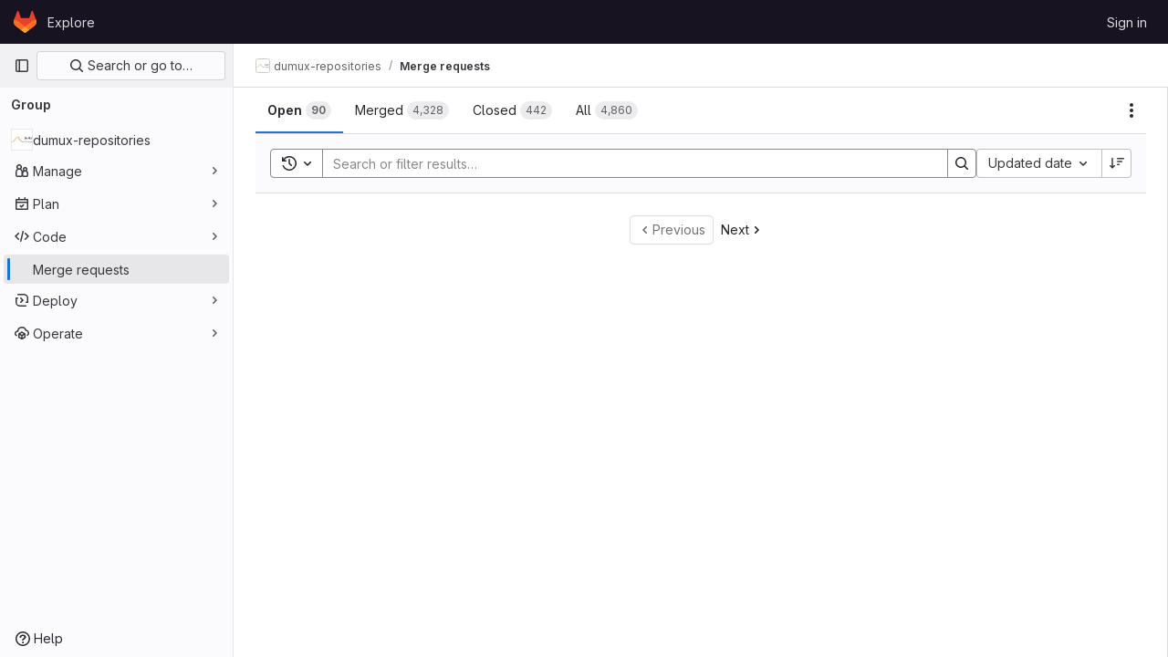

--- FILE ---
content_type: image/svg+xml
request_url: https://git.iws.uni-stuttgart.de/assets/icons-aa2c8ddf99d22b77153ca2bb092a23889c12c597fc8b8de94b0f730eb53513f6.svg
body_size: 47172
content:
<?xml version="1.0" encoding="utf-8"?><svg xmlns="http://www.w3.org/2000/svg" xmlns:xlink="http://www.w3.org/1999/xlink"><symbol viewBox="0 0 16 16" id="abuse" xmlns="http://www.w3.org/2000/svg"><path fill-rule="evenodd" clip-rule="evenodd" d="M5.308 1.5L1.5 5.308v5.384L5.308 14.5h5.384l3.808-3.808V5.308L10.692 1.5H5.308zM11.314 0H4.686L0 4.686v6.628L4.686 16h6.628L16 11.314V4.686L11.314 0zM9 11a1 1 0 1 1-2 0 1 1 0 0 1 2 0zm-.25-6.25a.75.75 0 0 0-1.5 0v3.5a.75.75 0 0 0 1.5 0v-3.5z"/></symbol><symbol viewBox="0 0 16 16" id="accessibility" xmlns="http://www.w3.org/2000/svg"><path fill-rule="evenodd" d="M13.434 4.187a.874.874 0 0 1-.67 1.04l-2.718.587a1 1 0 0 0-.79.977v.88a8 8 0 0 0 .507 2.8l1.624 4.348a.874.874 0 1 1-1.638.612l-1.554-4.16a.5.5 0 0 0-.937 0l-1.554 4.16a.874.874 0 0 1-1.638-.611l1.625-4.35a8 8 0 0 0 .506-2.8v-.879a1 1 0 0 0-.789-.977L2.69 5.226a.874.874 0 0 1 .37-1.709l3.822.826a4 4 0 0 0 1.69 0l3.822-.826a.874.874 0 0 1 1.04.67zM7.684 0a1.749 1.749 0 1 1 0 3.497 1.749 1.749 0 0 1 0-3.497z"/></symbol><symbol viewBox="0 0 16 16" id="account" xmlns="http://www.w3.org/2000/svg"><path fill-rule="evenodd" clip-rule="evenodd" d="M4 6.5a1.5 1.5 0 1 0 0-3 1.5 1.5 0 0 0 0 3zM7 5a2.99 2.99 0 0 1-.87 2.113A3.997 3.997 0 0 1 8 10.5V12a2 2 0 0 1-2 2H2a2 2 0 0 1-2-2v-1.5c0-1.427.747-2.679 1.87-3.387A3 3 0 1 1 7 5zm-5.5 5.5a2.5 2.5 0 0 1 5 0V12a.5.5 0 0 1-.5.5H2a.5.5 0 0 1-.5-.5v-1.5zm12.251-7.165c.21.122.462.163.685.07l.313-.133a.5.5 0 0 1 .628.21l.308.535a.5.5 0 0 1-.13.649l-.272.205c-.193.146-.283.387-.283.629s.09.483.283.629l.271.205a.5.5 0 0 1 .131.649l-.308.534a.5.5 0 0 1-.628.21l-.313-.131c-.223-.094-.475-.053-.685.069-.209.121-.374.32-.404.56l-.042.337a.5.5 0 0 1-.496.438h-.618a.5.5 0 0 1-.496-.438l-.042-.337c-.03-.24-.195-.439-.404-.56-.21-.122-.462-.163-.685-.07l-.313.133a.5.5 0 0 1-.628-.21l-.308-.535a.5.5 0 0 1 .13-.649l.272-.205C9.91 5.983 10 5.742 10 5.5s-.09-.483-.283-.629l-.271-.205a.5.5 0 0 1-.131-.649l.308-.534a.5.5 0 0 1 .628-.21l.313.131c.223.094.475.053.685-.069.209-.121.374-.32.404-.56l.042-.337A.5.5 0 0 1 12.191 2h.618a.5.5 0 0 1 .496.438l.042.337c.03.24.195.439.404.56zM13.5 5.5a1 1 0 1 1-2 0 1 1 0 0 1 2 0z"/></symbol><symbol viewBox="0 0 16 16" id="admin" xmlns="http://www.w3.org/2000/svg"><path fill-rule="evenodd" clip-rule="evenodd" d="M7.879 5l1.06-1.06 1.421-1.422a3.5 3.5 0 0 0-3.653 4.674l.326.897-.675.674-3.797 3.798a.621.621 0 1 0 .878.878l3.798-3.797.674-.675.897.325a3.5 3.5 0 0 0 4.674-3.653L12.06 7.062 11 8.12 9.94 7.06l-1-1L7.878 5zm6.173-1.93A4.987 4.987 0 0 1 15 6a5 5 0 0 1-6.703 4.703L4.5 14.5a2.121 2.121 0 0 1-3-3l3.797-3.797A5 5 0 0 1 13 2l-1.076 1.076-.863.863L10 5l1 1 1.06-1.06.864-.864L14 3l.052.07z"/></symbol><symbol viewBox="0 0 16 16" id="api" xmlns="http://www.w3.org/2000/svg"><path fill-rule="evenodd" clip-rule="evenodd" d="M11.876.165a.25.25 0 0 1 .296-.146l1.022.279a.25.25 0 0 1 .181.276l-.127.893c.551.317.995.774 1.299 1.31l.895-.12a.25.25 0 0 1 .275.185l.27 1.024a.25.25 0 0 1-.15.295l-.836.336a3.501 3.501 0 0 1-.485 1.781l.55.715a.25.25 0 0 1-.022.33l-.751.745a.25.25 0 0 1-.33.02l-.711-.558a3.496 3.496 0 0 1-1.784.47l-.344.835a.25.25 0 0 1-.296.146l-1.022-.278a.25.25 0 0 1-.182-.277l.128-.893a3.496 3.496 0 0 1-1.299-1.31l-.895.12a.25.25 0 0 1-.275-.185l-.27-1.024a.25.25 0 0 1 .15-.295l.836-.336a3.504 3.504 0 0 1 .485-1.781l-.55-.715a.25.25 0 0 1 .022-.33l.751-.745a.25.25 0 0 1 .33-.02l.711.558A3.496 3.496 0 0 1 11.532 1l.344-.835zm1.554 4.86a2 2 0 1 1-3.86-1.05 2 2 0 0 1 3.86 1.05zM5.777 6.22A.25.25 0 0 0 5.53 6H4.471a.25.25 0 0 0-.248.219l-.11.88a3.977 3.977 0 0 0-1.244.515l-.7-.544a.25.25 0 0 0-.33.02l-.749.749a.25.25 0 0 0-.02.33l.544.7a3.977 3.977 0 0 0-.515 1.244l-.88.11A.25.25 0 0 0 0 10.47v1.058a.25.25 0 0 0 .219.248l.88.11c.101.448.278.867.515 1.244l-.544.7a.25.25 0 0 0 .02.33l.749.749a.25.25 0 0 0 .33.02l.7-.544c.377.237.796.414 1.244.515l.11.88a.25.25 0 0 0 .247.22h1.058a.25.25 0 0 0 .248-.219l.11-.88a3.974 3.974 0 0 0 1.244-.515l.7.544a.25.25 0 0 0 .33-.02l.749-.749a.25.25 0 0 0 .02-.33l-.544-.7c.237-.377.414-.796.515-1.244l.88-.11a.25.25 0 0 0 .22-.247v-1.058a.25.25 0 0 0-.219-.248l-.88-.11a3.977 3.977 0 0 0-.515-1.244l.544-.7a.25.25 0 0 0-.02-.33l-.75-.75a.25.25 0 0 0-.33-.02l-.7.544A3.977 3.977 0 0 0 5.887 7.1l-.11-.88zM7.5 11a2.5 2.5 0 1 1-5 0 2.5 2.5 0 0 1 5 0z"/></symbol><symbol viewBox="0 0 16 16" id="appearance" xmlns="http://www.w3.org/2000/svg"><path fill-rule="evenodd" clip-rule="evenodd" d="M14.489 8.388l-.001.006a.115.115 0 0 1-.027.028.428.428 0 0 1-.264.082h-3.186c-3.118 0-4.68 3.77-2.476 5.974a6.5 6.5 0 1 1 5.953-6.09zm-.292 1.616c.913 0 1.736-.618 1.79-1.529a8 8 0 1 0-7.032 7.468c1.243-.147 1.527-1.639.641-2.525-1.26-1.26-.367-3.414 1.415-3.414h3.186zM10 5a1 1 0 1 1-2 0 1 1 0 0 1 2 0zM6 7a1 1 0 1 0 0-2 1 1 0 0 0 0 2zm0 2a1 1 0 1 1-2 0 1 1 0 0 1 2 0z"/></symbol><symbol viewBox="0 0 16 16" id="applications" xmlns="http://www.w3.org/2000/svg"><path fill-rule="evenodd" clip-rule="evenodd" d="M3 2.5h2a.5.5 0 0 1 .5.5v2a.5.5 0 0 1-.5.5H3a.5.5 0 0 1-.5-.5V3a.5.5 0 0 1 .5-.5zM1 3a2 2 0 0 1 2-2h2a2 2 0 0 1 2 2v2a2 2 0 0 1-2 2H3a2 2 0 0 1-2-2V3zm2 7.5h2a.5.5 0 0 1 .5.5v2a.5.5 0 0 1-.5.5H3a.5.5 0 0 1-.5-.5v-2a.5.5 0 0 1 .5-.5zM1 11a2 2 0 0 1 2-2h2a2 2 0 0 1 2 2v2a2 2 0 0 1-2 2H3a2 2 0 0 1-2-2v-2zm12-8.5h-2a.5.5 0 0 0-.5.5v2a.5.5 0 0 0 .5.5h2a.5.5 0 0 0 .5-.5V3a.5.5 0 0 0-.5-.5zM11 1a2 2 0 0 0-2 2v2a2 2 0 0 0 2 2h2a2 2 0 0 0 2-2V3a2 2 0 0 0-2-2h-2zm0 9.5h2a.5.5 0 0 1 .5.5v2a.5.5 0 0 1-.5.5h-2a.5.5 0 0 1-.5-.5v-2a.5.5 0 0 1 .5-.5zM9 11a2 2 0 0 1 2-2h2a2 2 0 0 1 2 2v2a2 2 0 0 1-2 2h-2a2 2 0 0 1-2-2v-2z"/></symbol><symbol viewBox="0 0 16 16" id="approval" xmlns="http://www.w3.org/2000/svg"><path fill-rule="evenodd" clip-rule="evenodd" d="M4 6.5a1.5 1.5 0 1 0 0-3 1.5 1.5 0 0 0 0 3zM7 5a2.99 2.99 0 0 1-.87 2.113A3.997 3.997 0 0 1 8 10.5V12a2 2 0 0 1-2 2H2a2 2 0 0 1-2-2v-1.5c0-1.427.747-2.679 1.87-3.387A3 3 0 1 1 7 5zm-5.5 5.5a2.5 2.5 0 0 1 5 0V12a.5.5 0 0 1-.5.5H2a.5.5 0 0 1-.5-.5v-1.5zm14.28-5.22a.75.75 0 0 0-1.06-1.06L12 6.94l-1.22-1.22a.75.75 0 1 0-1.06 1.06l1.75 1.75a.75.75 0 0 0 1.06 0l3.25-3.25z"/></symbol><symbol viewBox="0 0 16 16" id="approval-solid" xmlns="http://www.w3.org/2000/svg"><path fill-rule="evenodd" clip-rule="evenodd" d="M4 6.5a1.5 1.5 0 1 0 0-3 1.5 1.5 0 0 0 0 3zM7 5a2.99 2.99 0 0 1-.87 2.113A3.997 3.997 0 0 1 8 10.5V12a2 2 0 0 1-2 2H2a2 2 0 0 1-2-2v-1.5c0-1.427.747-2.679 1.87-3.387A3 3 0 1 1 7 5zm8.78.28a.75.75 0 0 0-1.06-1.06L12 6.94l-1.22-1.22a.75.75 0 1 0-1.06 1.06l1.75 1.75a.75.75 0 0 0 1.06 0l3.25-3.25z"/></symbol><symbol viewBox="0 0 16 16" id="archive" xmlns="http://www.w3.org/2000/svg"><path fill-rule="evenodd" clip-rule="evenodd" d="M1.5 4.5v-2h13v2h-13zM1 6a1 1 0 0 1-1-1V2a1 1 0 0 1 1-1h14a1 1 0 0 1 1 1v3a1 1 0 0 1-1 1v8a1 1 0 0 1-1 1H2a1 1 0 0 1-1-1V6zm1.5 0v7.5h11V6h-11zM4 8.75A.75.75 0 0 1 4.75 8h6.5a.75.75 0 0 1 0 1.5h-6.5A.75.75 0 0 1 4 8.75z"/></symbol><symbol viewBox="0 0 16 16" id="arrow-down" xmlns="http://www.w3.org/2000/svg"><path fill-rule="evenodd" clip-rule="evenodd" d="M10.72 10.159a.75.75 0 1 1 1.06 1.06l-3.25 3.25L8 15l-.53-.53-3.25-3.25a.75.75 0 0 1 1.06-1.061l1.97 1.97V1.75a.75.75 0 1 1 1.5 0v10.379l1.97-1.97z"/></symbol><symbol viewBox="0 0 16 16" id="arrow-left" xmlns="http://www.w3.org/2000/svg"><path fill-rule="evenodd" clip-rule="evenodd" d="M5.841 5.28a.75.75 0 0 0-1.06-1.06L1.53 7.47 1 8l.53.53 3.25 3.25a.75.75 0 0 0 1.061-1.06l-1.97-1.97H14.25a.75.75 0 0 0 0-1.5H3.871l1.97-1.97z"/></symbol><symbol viewBox="0 0 16 16" id="arrow-right" xmlns="http://www.w3.org/2000/svg"><path fill-rule="evenodd" clip-rule="evenodd" d="M10.159 10.72a.75.75 0 1 0 1.06 1.06l3.25-3.25L15 8l-.53-.53-3.25-3.25a.75.75 0 0 0-1.061 1.06l1.97 1.97H1.75a.75.75 0 1 0 0 1.5h10.379l-1.97 1.97z"/></symbol><symbol viewBox="0 0 16 16" id="arrow-up" xmlns="http://www.w3.org/2000/svg"><path fill-rule="evenodd" clip-rule="evenodd" d="M10.72 5.841a.75.75 0 1 0 1.06-1.06L8.53 1.53 8 1l-.53.53-3.25 3.25a.75.75 0 0 0 1.06 1.061l1.97-1.97V14.25a.75.75 0 0 0 1.5 0V3.871l1.97 1.97z"/></symbol><symbol viewBox="0 0 16 16" id="assignee" xmlns="http://www.w3.org/2000/svg"><path fill-rule="evenodd" clip-rule="evenodd" d="M4 6.5a1.5 1.5 0 1 0 0-3 1.5 1.5 0 0 0 0 3zM7 5a2.99 2.99 0 0 1-.87 2.113A3.997 3.997 0 0 1 8 10.5V12a2 2 0 0 1-2 2H2a2 2 0 0 1-2-2v-1.5c0-1.427.747-2.679 1.87-3.387A3 3 0 1 1 7 5zm-5.5 5.5a2.5 2.5 0 0 1 5 0V12a.5.5 0 0 1-.5.5H2a.5.5 0 0 1-.5-.5v-1.5zM13 10a.75.75 0 0 1-.75-.75v-1.5h-1.5a.75.75 0 0 1 0-1.5h1.5v-1.5a.75.75 0 0 1 1.5 0v1.5h1.5a.75.75 0 0 1 0 1.5h-1.5v1.5A.75.75 0 0 1 13 10z"/></symbol><symbol viewBox="0 0 16 16" id="at" xmlns="http://www.w3.org/2000/svg"><path fill-rule="evenodd" clip-rule="evenodd" d="M9.774 1.747a6.5 6.5 0 1 0 1.142 12.062.75.75 0 0 1 .673 1.34A8 8 0 1 1 16 8v1.25a2.75 2.75 0 0 1-5.072 1.475A4 4 0 1 1 12 8v1.25a1.25 1.25 0 0 0 2.5 0V8a6.5 6.5 0 0 0-4.726-6.253zM10.5 8a2.5 2.5 0 1 0-5 0 2.5 2.5 0 0 0 5 0z"/></symbol><symbol viewBox="0 0 16 16" id="attention" xmlns="http://www.w3.org/2000/svg"><path fill-rule="evenodd" clip-rule="evenodd" d="M6.04 8l-3.174 5.5a1 1 0 0 0 .866 1.5h2.173a1 1 0 0 0 .724-.31L13 8 6.629 1.31A1 1 0 0 0 5.905 1H3.732a1 1 0 0 0-.866 1.5L6.04 8zm4.889 0L5.69 13.5H4.598L7.34 8.75 7.773 8l-.433-.75L4.598 2.5H5.69L10.93 8z"/></symbol><symbol viewBox="0 0 16 16" id="attention-solid" xmlns="http://www.w3.org/2000/svg"><path d="M13 8L6.629 1.31A1 1 0 0 0 5.905 1H3.732a1 1 0 0 0-.866 1.5L6.04 8l-3.175 5.5a1 1 0 0 0 .866 1.5h2.173a1 1 0 0 0 .724-.31L13 8z"/></symbol><symbol viewBox="0 0 16 16" id="attention-solid-sm" xmlns="http://www.w3.org/2000/svg"><path d="M12.004 8L7.538 3.31A1 1 0 0 0 6.813 3H5.732a1 1 0 0 0-.866 1.5L6.886 8l-2.02 3.5a1 1 0 0 0 .866 1.5h1.081a1 1 0 0 0 .725-.31L12.004 8z"/></symbol><symbol viewBox="0 0 16 16" id="autoplay" xmlns="http://www.w3.org/2000/svg"><path fill-rule="evenodd" clip-rule="evenodd" d="M11.194.665a8 8 0 1 0 4.194 10.404.75.75 0 0 0-1.385-.575 6.5 6.5 0 1 1-.526-5.994H11.75a.75.75 0 0 0 0 1.5H16V1.75a.75.75 0 0 0-1.5 0v1.586a8 8 0 0 0-3.306-2.67zm-.423 6.913a.5.5 0 0 1 0 .844l-4.003 2.54A.5.5 0 0 1 6 10.538V5.461a.5.5 0 0 1 .768-.422l4.003 2.539z"/></symbol><symbol viewBox="0 0 16 16" id="bitbucket" xmlns="http://www.w3.org/2000/svg"><path d="M1.454 1.816a.452.452 0 0 0-.345.153.435.435 0 0 0-.103.358L2.91 13.684c.049.287.3.498.596.5h9.135a.447.447 0 0 0 .449-.37L14.994 2.33a.435.435 0 0 0-.1-.358.452.452 0 0 0-.342-.156H1.454zm8.018 8.208H6.557l-.79-4.05h4.412l-.707 4.05z"/></symbol><symbol viewBox="0 0 16 16" id="bold" xmlns="http://www.w3.org/2000/svg"><path fill-rule="evenodd" clip-rule="evenodd" d="M4 2a1 1 0 0 0-1 1v10a1 1 0 0 0 1 1h5.5a3.5 3.5 0 0 0 1.852-6.47A3.5 3.5 0 0 0 8.5 2H4zm4.5 5a1.5 1.5 0 1 0 0-3H5v3h3.5zM5 9v3h4.5a1.5 1.5 0 0 0 0-3H5z"/></symbol><symbol viewBox="0 0 16 16" id="book" xmlns="http://www.w3.org/2000/svg"><path fill-rule="evenodd" clip-rule="evenodd" d="M2.25 2a2 2 0 0 1 2-2H13a.75.75 0 0 1 .75.75v10.5A.75.75 0 0 1 13 12H7.5v1.5H13a.75.75 0 0 1 0 1.5H7.5v1H6v-1H4.5a2.25 2.25 0 0 1-2.25-2.25V2zM6 13.5V12H4.5a.75.75 0 0 0 0 1.5H6zm6.25-12v9H4.5c-.263 0-.515.045-.75.128V2a.5.5 0 0 1 .5-.5h8z"/></symbol><symbol viewBox="0 0 16 16" id="bookmark" xmlns="http://www.w3.org/2000/svg"><path fill-rule="evenodd" clip-rule="evenodd" d="M8 9.293l1.06 1.06 3.44 3.44V2a.5.5 0 0 0-.5-.5H4a.5.5 0 0 0-.5.5v11.793l3.44-3.44L8 9.293zm1.06 3.182l3.233 3.232c.63.63 1.707.184 1.707-.707V2a2 2 0 0 0-2-2H4a2 2 0 0 0-2 2v13c0 .89 1.077 1.337 1.707.707l3.232-3.232L8 11.415l1.06 1.06z"/></symbol><symbol viewBox="0 0 16 16" id="branch" xmlns="http://www.w3.org/2000/svg"><path fill-rule="evenodd" clip-rule="evenodd" d="M11.5 4.5a1 1 0 1 0 0-2 1 1 0 0 0 0 2zm2.5-1a2.501 2.501 0 0 1-1.872 2.42A3.502 3.502 0 0 1 8.75 8.5h-1.5a2 2 0 0 0-1.965 1.626 2.501 2.501 0 1 1-1.535-.011v-4.23a2.501 2.501 0 1 1 1.5 0v1.742a3.484 3.484 0 0 1 2-.627h1.5a2 2 0 0 0 1.823-1.177A2.5 2.5 0 1 1 14 3.5zm-8.5 9a1 1 0 1 1-2 0 1 1 0 0 1 2 0zm0-9a1 1 0 1 1-2 0 1 1 0 0 1 2 0z"/></symbol><symbol viewBox="0 0 16 16" id="branch-deleted" xmlns="http://www.w3.org/2000/svg"><path fill-rule="evenodd" clip-rule="evenodd" d="M10.28 1.22a.75.75 0 1 0-1.06 1.06l1.22 1.22-1.22 1.22a.75.75 0 0 0 1.06 1.06l1.22-1.22 1.22 1.22a.75.75 0 1 0 1.06-1.06L12.56 3.5l1.22-1.22a.75.75 0 0 0-1.06-1.06L11.5 2.44l-1.22-1.22zm-2.5 6a.75.75 0 0 1 0 1.06l-2.045 2.046A2.499 2.499 0 0 1 4.5 15a2.5 2.5 0 0 1-.75-4.886V5.886a2.501 2.501 0 1 1 1.5 0v2.803l1.47-1.47a.75.75 0 0 1 1.06 0zM5.5 12.5a1 1 0 1 1-2 0 1 1 0 0 1 2 0zm0-9a1 1 0 1 1-2 0 1 1 0 0 1 2 0z"/></symbol><symbol fill="none" viewBox="0 0 16 16" id="brand-zoom" xmlns="http://www.w3.org/2000/svg"><path fill-rule="evenodd" clip-rule="evenodd" d="M1.45 3.333c-.801 0-1.45.65-1.45 1.45v4.986c0 1.6 1.298 2.898 2.898 2.898h6.986c.8 0 1.45-.649 1.45-1.45V6.233c0-1.6-1.298-2.899-2.899-2.899H1.45zM16 4.643v6.715c0 .544-.618.86-1.059.539l-2.059-1.498a1.333 1.333 0 0 1-.549-1.078V6.679c0-.427.204-.827.55-1.078l2.058-1.498a.667.667 0 0 1 1.059.54z" fill="#0E71EB"/></symbol><symbol viewBox="0 0 16 16" id="bug" xmlns="http://www.w3.org/2000/svg"><path fill-rule="evenodd" clip-rule="evenodd" d="M4 1.75A.75.75 0 0 1 4.75 1h.5C6.216 1 7 1.784 7 2.75v.35a5.023 5.023 0 0 1 2 0v-.35C9 1.784 9.784 1 10.75 1h.5a.75.75 0 0 1 0 1.5h-.5a.25.25 0 0 0-.25.25v.919A5.02 5.02 0 0 1 12.584 6h1.666a.75.75 0 0 1 0 1.5h-1.275c.017.164.025.331.025.5v.5h1.25a.75.75 0 0 1 0 1.5H13c0 .342-.034.677-.1 1h1.35a.75.75 0 0 1 0 1.5h-1.919A4.998 4.998 0 0 1 8 15a4.998 4.998 0 0 1-4.331-2.5H1.75a.75.75 0 0 1 0-1.5H3.1a5.022 5.022 0 0 1-.1-1H1.75a.75.75 0 0 1 0-1.5H3V8c0-.169.008-.336.025-.5H1.75a.75.75 0 0 1 0-1.5h1.666A5.02 5.02 0 0 1 5.5 3.669V2.75a.25.25 0 0 0-.25-.25h-.5A.75.75 0 0 1 4 1.75zM11.5 8v2a3.501 3.501 0 0 1-2.75 3.42V7.5h2.715c.023.163.035.33.035.5zm-4.25-.5v5.92A3.501 3.501 0 0 1 4.5 10V8c0-.17.012-.337.035-.5H7.25zM10.873 6H5.127A3.496 3.496 0 0 1 8 4.5c1.19 0 2.24.593 2.873 1.5z"/></symbol><symbol viewBox="0 0 16 16" id="building" xmlns="http://www.w3.org/2000/svg"><path fill-rule="evenodd" clip-rule="evenodd" d="M3.5 14.5v-13h9v13H11V11a1 1 0 0 0-1-1H6a1 1 0 0 0-1 1v3.5H3.5zm3 0h3v-3h-3v3zM2 1a1 1 0 0 1 1-1h10a1 1 0 0 1 1 1v14a1 1 0 0 1-1 1H3a1 1 0 0 1-1-1V1zm3 2.75A.75.75 0 0 1 5.75 3h1a.75.75 0 0 1 0 1.5h-1A.75.75 0 0 1 5 3.75zM9.25 3a.75.75 0 0 0 0 1.5h1a.75.75 0 0 0 0-1.5h-1zM5 7.25a.75.75 0 0 1 .75-.75h1a.75.75 0 0 1 0 1.5h-1A.75.75 0 0 1 5 7.25zm4.25-.75a.75.75 0 0 0 0 1.5h1a.75.75 0 0 0 0-1.5h-1z"/></symbol><symbol viewBox="0 0 16 16" id="bulb" xmlns="http://www.w3.org/2000/svg"><path fill-rule="evenodd" clip-rule="evenodd" d="M4.17 8.533C2.21 5.5 4.388 1.5 8 1.5s5.79 4 3.83 7.033L9.592 12H6.408L4.17 8.533zM5 12.584L2.91 9.347C.305 5.315 3.2 0 8 0s7.694 5.315 5.09 9.347L11 12.584V14a2 2 0 0 1-2 2H7a2 2 0 0 1-2-2v-1.416zm1.5.916v.5a.5.5 0 0 0 .5.5h2a.5.5 0 0 0 .5-.5v-.5h-3z"/></symbol><symbol viewBox="0 0 16 16" id="bullhorn" xmlns="http://www.w3.org/2000/svg"><path fill-rule="evenodd" clip-rule="evenodd" d="M8.5 8.974l6 2.333V2.693l-6 2.333v3.948zm6.138-7.944L7 4H3a3 3 0 0 0 0 6h.969l1.066 4.445A2.029 2.029 0 0 0 7.008 16c1.524 0 2.504-1.618 1.797-2.969l-1.53-2.924 7.363 2.863A1 1 0 0 0 16 12.038V1.962a1 1 0 0 0-1.362-.932zM5.51 10h.016l1.95 3.726a.529.529 0 1 1-.983.369L5.511 10zM3 5.5h4v3H3a1.5 1.5 0 1 1 0-3z"/></symbol><symbol viewBox="0 0 16 16" id="calendar" xmlns="http://www.w3.org/2000/svg"><path fill-rule="evenodd" clip-rule="evenodd" d="M4.75 1a.75.75 0 0 1 .75.75V3h5V1.75a.75.75 0 0 1 1.5 0V3h2a1 1 0 0 1 1 1v10a1 1 0 0 1-1 1H2a1 1 0 0 1-1-1V4a1 1 0 0 1 1-1h2V1.75A.75.75 0 0 1 4.75 1zM2.5 4.5V6h11V4.5h-11zm0 9v-6h11v6h-11zM11 11a1 1 0 1 0 0-2 1 1 0 0 0 0 2z"/></symbol><symbol viewBox="0 0 16 16" id="calendar-overdue" xmlns="http://www.w3.org/2000/svg"><path fill-rule="evenodd" clip-rule="evenodd" d="M5 1a.75.75 0 0 1 .75.75V3h5V1.75a.75.75 0 0 1 1.5 0V3H14a1 1 0 0 1 1 1v4.25a.75.75 0 0 1-1.5 0V7.5h-11v6h5.75a.75.75 0 0 1 0 1.5H2a1 1 0 0 1-1-1V4a1 1 0 0 1 1-1h2.25V1.75A.75.75 0 0 1 5 1zM2.5 6h11V4.5h-11V6zm8.78 4.22a.75.75 0 1 0-1.06 1.06L11.94 13l-1.72 1.72a.75.75 0 1 0 1.06 1.06L13 14.06l1.72 1.72a.75.75 0 1 0 1.06-1.06L14.06 13l1.72-1.72a.75.75 0 1 0-1.06-1.06L13 11.94l-1.72-1.72z"/></symbol><symbol viewBox="0 0 16 16" id="cancel" xmlns="http://www.w3.org/2000/svg"><path fill-rule="evenodd" clip-rule="evenodd" d="M12.035 13.096a6.5 6.5 0 0 1-9.131-9.131l9.131 9.131zm1.061-1.06L3.965 2.903a6.5 6.5 0 0 1 9.131 9.131zM16 8A8 8 0 1 1 0 8a8 8 0 0 1 16 0z"/></symbol><symbol viewBox="0 0 16 16" id="canceled-circle" xmlns="http://www.w3.org/2000/svg"><path fill-rule="evenodd" clip-rule="evenodd" d="M14.5 8a6.5 6.5 0 1 1-13 0 6.5 6.5 0 0 1 13 0zM16 8A8 8 0 1 1 0 8a8 8 0 0 1 16 0zM5.28 4.22a.75.75 0 0 0-1.06 1.06l6.5 6.5a.75.75 0 1 0 1.06-1.06l-6.5-6.5z"/></symbol><symbol viewBox="0 0 16 16" id="car" xmlns="http://www.w3.org/2000/svg"><path fill-rule="evenodd" clip-rule="evenodd" d="M11 2.5H5a.5.5 0 0 0-.5.5v2h7V3a.5.5 0 0 0-.5-.5zM1.75 4.25H3V3a2 2 0 0 1 2-2h6a2 2 0 0 1 2 2v1.25h1.25a.75.75 0 0 1 0 1.5h-.918A3.995 3.995 0 0 1 15 9v5a1 1 0 1 1-2 0v-1H3v1a1 1 0 1 1-2 0V9c0-1.339.658-2.524 1.668-3.25H1.75a.75.75 0 0 1 0-1.5zM12 11.5h1.5V9A2.5 2.5 0 0 0 11 6.5H5A2.5 2.5 0 0 0 2.5 9v2.5H4V11a1 1 0 0 1 1-1h6a1 1 0 0 1 1 1v.5z"/></symbol><symbol viewBox="0 0 16 16" id="catalog-checkmark" xmlns="http://www.w3.org/2000/svg"><path fill-rule="evenodd" clip-rule="evenodd" d="M5.75 1a.75.75 0 1 0 0 1.5h4.5a.75.75 0 1 0 0-1.5h-4.5zm-2 2.5a.75.75 0 1 0 0 1.5h8.5a.75.75 0 1 0 0-1.5h-8.5zm-1.25 4v6h11v-6h-11zM2 6a1 1 0 0 0-1 1v7a1 1 0 0 0 1 1h12a1 1 0 0 0 1-1V7a1 1 0 0 0-1-1H2zm8.28 3.83a.75.75 0 1 0-1.06-1.06l-1.97 1.97-.47-.47a.75.75 0 1 0-1.06 1.06l1 1a.75.75 0 0 0 1.06 0l2.5-2.5z"/></symbol><symbol viewBox="0 0 16 16" id="chart" xmlns="http://www.w3.org/2000/svg"><path fill-rule="evenodd" clip-rule="evenodd" d="M3.75 1a.75.75 0 0 1 .75.75v9.75h9.75a.75.75 0 0 1 0 1.5H4.5v1.25a.75.75 0 0 1-1.5 0V13H1.75a.75.75 0 0 1 0-1.5H3V1.75A.75.75 0 0 1 3.75 1zm9.75 4.75a.75.75 0 0 0-1.5 0v3.5a.75.75 0 0 0 1.5 0v-3.5zM9.75 3a.75.75 0 0 1 .75.75v5.5a.75.75 0 0 1-1.5 0v-5.5A.75.75 0 0 1 9.75 3zM7.5 7.75a.75.75 0 0 0-1.5 0v1.5a.75.75 0 0 0 1.5 0v-1.5z"/></symbol><symbol viewBox="0 0 16 16" id="check" xmlns="http://www.w3.org/2000/svg"><path fill-rule="evenodd" clip-rule="evenodd" d="M12.78 4.62a.75.75 0 0 1 0 1.06l-6.097 6.097a.75.75 0 0 1-1.069-.009L3.211 9.284a.75.75 0 1 1 1.078-1.043l1.873 1.936L11.72 4.62a.75.75 0 0 1 1.06 0z"/></symbol><symbol viewBox="0 0 16 16" id="check-circle" xmlns="http://www.w3.org/2000/svg"><path fill-rule="evenodd" clip-rule="evenodd" d="M14.5 8a6.5 6.5 0 1 1-13 0 6.5 6.5 0 0 1 13 0zM16 8A8 8 0 1 1 0 8a8 8 0 0 1 16 0zm-4.22-1.72a.75.75 0 0 0-1.06-1.06L6.75 9.19 5.53 7.97a.75.75 0 0 0-1.06 1.06l1.75 1.75a.75.75 0 0 0 1.06 0l4.5-4.5z"/></symbol><symbol viewBox="0 0 16 16" id="check-circle-dashed" xmlns="http://www.w3.org/2000/svg"><path fill-rule="evenodd" clip-rule="evenodd" d="M6.701 1.08a.75.75 0 0 0-.934-.5A7.75 7.75 0 0 0 .573 5.785a.75.75 0 1 0 1.438.429 6.25 6.25 0 0 1 4.188-4.199.75.75 0 0 0 .502-.934zm2.598 0a.75.75 0 0 1 .934-.501 7.75 7.75 0 0 1 5.194 5.206.75.75 0 1 1-1.438.429 6.25 6.25 0 0 0-4.188-4.199.75.75 0 0 1-.502-.934zm2.481 4.14a.75.75 0 0 1 0 1.06l-4.5 4.5a.75.75 0 0 1-1.06 0L4.47 9.03a.75.75 0 0 1 1.06-1.06l1.22 1.22 3.97-3.97a.75.75 0 0 1 1.06 0zm-1.547 10.2a.75.75 0 1 1-.432-1.436 6.251 6.251 0 0 0 4.188-4.199.75.75 0 1 1 1.438.429 7.75 7.75 0 0 1-5.194 5.206zm-4.466 0a.75.75 0 1 0 .432-1.436 6.25 6.25 0 0 1-4.188-4.199.75.75 0 1 0-1.438.429 7.75 7.75 0 0 0 5.194 5.206z"/></symbol><symbol viewBox="0 0 16 16" id="check-circle-filled" xmlns="http://www.w3.org/2000/svg"><path fill-rule="evenodd" clip-rule="evenodd" d="M8 16A8 8 0 1 0 8 0a8 8 0 0 0 0 16zm3.78-9.72a.75.75 0 0 0-1.06-1.06L6.75 9.19 5.53 7.97a.75.75 0 0 0-1.06 1.06l1.75 1.75a.75.75 0 0 0 1.06 0l4.5-4.5z"/></symbol><symbol viewBox="0 0 12 12" id="check-sm" xmlns="http://www.w3.org/2000/svg"><path fill-rule="evenodd" clip-rule="evenodd" d="M10.78 2.62a.75.75 0 0 1 0 1.06L4.683 9.777a.75.75 0 0 1-1.069-.009L1.211 7.284a.75.75 0 0 1 1.078-1.043l1.873 1.936L9.72 2.62a.75.75 0 0 1 1.06 0z"/></symbol><symbol viewBox="0 0 12 12" id="check-xs" xmlns="http://www.w3.org/2000/svg"><path fill-rule="evenodd" clip-rule="evenodd" d="M9.53 3.22a.75.75 0 0 1 0 1.06l-4.5 4.5a.75.75 0 0 1-1.06 0l-1.5-1.5a.75.75 0 0 1 1.06-1.06l.97.97 3.97-3.97a.75.75 0 0 1 1.06 0z"/></symbol><symbol viewBox="0 0 16 16" id="cherry-pick-commit" xmlns="http://www.w3.org/2000/svg"><path fill-rule="evenodd" clip-rule="evenodd" d="M8.75.75a.75.75 0 0 0-1.5 0v2.528a10.555 10.555 0 0 0-2.55.51 9.11 9.11 0 0 0-.952.375 6.415 6.415 0 0 0-.337.167l-.022.012-.007.004-.002.002h-.001L3.75 5l-.372-.651A.75.75 0 0 0 3 5v2.25a.75.75 0 0 0 1.5 0V5.47A9.002 9.002 0 0 1 8 4.75a9.001 9.001 0 0 1 3.5.72v1.78a.75.75 0 0 0 1.5 0V5a.75.75 0 0 0-.378-.651L12.25 5l.372-.651-.002-.001-.002-.002-.007-.004-.022-.012a6.42 6.42 0 0 0-.337-.168 9.315 9.315 0 0 0-.952-.374 10.555 10.555 0 0 0-2.55-.51V.75zM10.5 12a2.5 2.5 0 1 1-5 0 2.5 2.5 0 0 1 5 0zm1.43.75a4.001 4.001 0 0 1-7.86 0H.75a.75.75 0 0 1 0-1.5h3.32a4.001 4.001 0 0 1 7.86 0h3.32a.75.75 0 0 1 0 1.5h-3.32z"/></symbol><symbol viewBox="0 0 16 16" id="chevron-double-lg-left" xmlns="http://www.w3.org/2000/svg"><path fill-rule="evenodd" clip-rule="evenodd" d="M7.721 2.22a.75.75 0 0 1 1.061 1.06L4.061 8.002l4.721 4.721a.75.75 0 0 1-1.06 1.061L2.47 8.532a.75.75 0 0 1 0-1.06L7.722 2.22zm5 0a.75.75 0 0 1 1.061 1.06L9.061 8.002l4.721 4.721a.75.75 0 0 1-1.06 1.061L7.47 8.532a.75.75 0 0 1 0-1.06l5.252-5.252z"/></symbol><symbol viewBox="0 0 16 16" id="chevron-double-lg-right" xmlns="http://www.w3.org/2000/svg"><path fill-rule="evenodd" clip-rule="evenodd" d="M3.53 2.22a.75.75 0 0 0-1.06 1.06l4.72 4.722-4.72 4.721a.75.75 0 0 0 1.06 1.061l5.252-5.252a.75.75 0 0 0 0-1.06L3.53 2.22zm5 0a.75.75 0 0 0-1.06 1.06l4.721 4.722-4.721 4.721a.75.75 0 0 0 1.06 1.061l5.252-5.252a.75.75 0 0 0 0-1.06L8.53 2.22z"/></symbol><symbol viewBox="0 0 16 16" id="chevron-down" xmlns="http://www.w3.org/2000/svg"><path fill-rule="evenodd" clip-rule="evenodd" d="M4.22 6.22a.75.75 0 0 1 1.06 0L8 8.94l2.72-2.72a.75.75 0 1 1 1.06 1.06l-3.25 3.25a.75.75 0 0 1-1.06 0L4.22 7.28a.75.75 0 0 1 0-1.06z"/></symbol><symbol viewBox="0 0 16 16" id="chevron-left" xmlns="http://www.w3.org/2000/svg"><path fill-rule="evenodd" clip-rule="evenodd" d="M9.78 4.22a.75.75 0 0 1 0 1.06L7.06 8l2.72 2.72a.75.75 0 1 1-1.06 1.06L5.47 8.53a.75.75 0 0 1 0-1.06l3.25-3.25a.75.75 0 0 1 1.06 0z"/></symbol><symbol viewBox="0 0 16 16" id="chevron-lg-down" xmlns="http://www.w3.org/2000/svg"><path fill-rule="evenodd" clip-rule="evenodd" d="M2.22 5.22a.75.75 0 0 0 0 1.06l5.252 5.252a.75.75 0 0 0 1.06 0l5.252-5.252a.75.75 0 1 0-1.06-1.06L8.001 9.94 3.28 5.22a.75.75 0 0 0-1.06 0z"/></symbol><symbol viewBox="0 0 16 16" id="chevron-lg-left" xmlns="http://www.w3.org/2000/svg"><path fill-rule="evenodd" clip-rule="evenodd" d="M10.78 2.22a.75.75 0 0 0-1.06 0L4.468 7.472a.75.75 0 0 0 0 1.06l5.252 5.252a.75.75 0 1 0 1.06-1.06L6.06 8.001l4.72-4.721a.75.75 0 0 0 0-1.06z"/></symbol><symbol viewBox="0 0 16 16" id="chevron-lg-right" xmlns="http://www.w3.org/2000/svg"><path fill-rule="evenodd" clip-rule="evenodd" d="M5.22 2.22a.75.75 0 0 1 1.06 0l5.252 5.252a.75.75 0 0 1 0 1.06L6.28 13.784a.75.75 0 1 1-1.06-1.06l4.72-4.723L5.22 3.28a.75.75 0 0 1 0-1.06z"/></symbol><symbol viewBox="0 0 16 16" id="chevron-lg-up" xmlns="http://www.w3.org/2000/svg"><path fill-rule="evenodd" clip-rule="evenodd" d="M2.22 10.78a.75.75 0 0 1 0-1.06l5.252-5.252a.75.75 0 0 1 1.06 0l5.252 5.252a.75.75 0 1 1-1.06 1.06L8.001 6.06 3.28 10.78a.75.75 0 0 1-1.06 0z"/></symbol><symbol viewBox="0 0 16 16" id="chevron-right" xmlns="http://www.w3.org/2000/svg"><path fill-rule="evenodd" clip-rule="evenodd" d="M6.22 4.22a.75.75 0 0 0 0 1.06L8.94 8l-2.72 2.72a.75.75 0 1 0 1.06 1.06l3.25-3.25a.75.75 0 0 0 0-1.06L7.28 4.22a.75.75 0 0 0-1.06 0z"/></symbol><symbol viewBox="0 0 16 16" id="chevron-up" xmlns="http://www.w3.org/2000/svg"><path fill-rule="evenodd" clip-rule="evenodd" d="M4.22 9.78a.75.75 0 0 0 1.06 0L8 7.06l2.72 2.72a.75.75 0 1 0 1.06-1.06L8.53 5.47a.75.75 0 0 0-1.06 0L4.22 8.72a.75.75 0 0 0 0 1.06z"/></symbol><symbol viewBox="0 0 16 16" id="clear" xmlns="http://www.w3.org/2000/svg"><path fill-rule="evenodd" clip-rule="evenodd" d="M8 16A8 8 0 1 0 8 0a8 8 0 0 0 0 16zM4.22 4.22a.75.75 0 0 1 1.06 0L8 6.94l2.72-2.72a.75.75 0 1 1 1.06 1.06L9.06 8l2.72 2.72a.75.75 0 1 1-1.06 1.06L8 9.06l-2.72 2.72a.75.75 0 0 1-1.06-1.06L6.94 8 4.22 5.28a.75.75 0 0 1 0-1.06z"/></symbol><symbol viewBox="0 0 16 16" id="clear-all" xmlns="http://www.w3.org/2000/svg"><path fill-rule="evenodd" clip-rule="evenodd" d="M15.963 7.23A8 8 0 0 1 .044 8.841a.75.75 0 0 1 1.492-.158 6.5 6.5 0 1 0 9.964-6.16V4.25a.75.75 0 0 1-1.5 0V0h4.25a.75.75 0 0 1 0 1.5h-1.586a8.001 8.001 0 0 1 3.299 5.73zM7 2a1 1 0 1 0 0-2 1 1 0 0 0 0 2zm-2.25.25a1 1 0 1 1-2 0 1 1 0 0 1 2 0zM1.5 6a1 1 0 1 0 0-2 1 1 0 0 0 0 2z"/></symbol><symbol viewBox="0 0 16 16" id="clock" xmlns="http://www.w3.org/2000/svg"><path fill-rule="evenodd" clip-rule="evenodd" d="M14.5 8a6.5 6.5 0 1 1-13 0 6.5 6.5 0 0 1 13 0zM16 8A8 8 0 1 1 0 8a8 8 0 0 1 16 0zM8.75 3.75a.75.75 0 0 0-1.5 0v4.56l.22.22 2.254 2.254a.75.75 0 1 0 1.06-1.06L8.75 7.689V3.75z"/></symbol><symbol viewBox="0 0 16 16" id="close" xmlns="http://www.w3.org/2000/svg"><path fill-rule="evenodd" clip-rule="evenodd" d="M4.28 3.22a.75.75 0 0 0-1.06 1.06L6.94 8l-3.72 3.72a.75.75 0 1 0 1.06 1.06L8 9.06l3.72 3.72a.75.75 0 1 0 1.06-1.06L9.06 8l3.72-3.72a.75.75 0 0 0-1.06-1.06L8 6.94 4.28 3.22z"/></symbol><symbol viewBox="0 0 12 12" id="close-xs" xmlns="http://www.w3.org/2000/svg"><path fill-rule="evenodd" clip-rule="evenodd" d="M4.28 3.22a.75.75 0 0 0-1.06 1.06L4.94 6 3.22 7.72a.75.75 0 0 0 1.06 1.06L6 7.06l1.72 1.72a.75.75 0 0 0 1.06-1.06L7.06 6l1.72-1.72a.75.75 0 0 0-1.06-1.06L6 4.94 4.28 3.22z"/></symbol><symbol viewBox="0 0 16 16" id="cloud-gear" xmlns="http://www.w3.org/2000/svg"><path fill-rule="evenodd" clip-rule="evenodd" d="M8 2.5a3.75 3.75 0 0 0-3.745 3.552l-.04.787-.785-.08a1.75 1.75 0 0 0-1.055 3.257.75.75 0 0 1-.75 1.299 3.249 3.249 0 0 1 1.215-6.04 5.251 5.251 0 0 1 10.037-.973 3.75 3.75 0 0 1 1.561 6.744.75.75 0 0 1-.876-1.218 2.25 2.25 0 0 0-1.256-4.077l-.55-.014-.152-.528A3.752 3.752 0 0 0 8 2.5zm-.803 3.924c-.05.405-.355.724-.731.88-.323.135-.624.31-.898.52-.324.248-.752.352-1.129.193a.485.485 0 0 0-.608.204l-.322.558a.485.485 0 0 0 .127.629c.325.246.45.668.397 1.073a4.04 4.04 0 0 0 0 1.038c.053.405-.072.827-.397 1.073a.485.485 0 0 0-.127.629l.322.558c.122.212.383.3.608.204.377-.159.805-.055 1.129.193.274.21.575.385.898.52.376.156.68.475.731.88.03.242.236.424.48.424h.645c.245 0 .45-.182.481-.424.05-.405.355-.724.731-.88.323-.135.624-.31.898-.52.324-.248.752-.352 1.128-.193a.485.485 0 0 0 .61-.204l.321-.558a.485.485 0 0 0-.127-.629c-.325-.246-.45-.668-.397-1.073a4.046 4.046 0 0 0 0-1.038c-.053-.405.072-.827.397-1.073a.485.485 0 0 0 .127-.629l-.322-.558a.485.485 0 0 0-.609-.204c-.376.159-.804.055-1.128-.193a3.994 3.994 0 0 0-.898-.52c-.376-.156-.68-.475-.731-.88A.484.484 0 0 0 8.323 6h-.645a.484.484 0 0 0-.481.424zM10.5 11a2.5 2.5 0 1 1-5 0 2.5 2.5 0 0 1 5 0zM8 10a1 1 0 1 1 0 2 1 1 0 0 1 0-2z"/></symbol><symbol viewBox="0 0 16 16" id="cloud-pod" xmlns="http://www.w3.org/2000/svg"><path fill-rule="evenodd" clip-rule="evenodd" d="M4.255 6.052a3.75 3.75 0 0 1 7.349-.843l.152.528.55.014a2.25 2.25 0 0 1 1.256 4.077.75.75 0 0 0 .876 1.218 3.75 3.75 0 0 0-1.561-6.744 5.251 5.251 0 0 0-10.037.974 3.25 3.25 0 0 0-1.216 6.039.75.75 0 1 0 .752-1.299A1.749 1.749 0 0 1 3.43 6.76l.784.08.041-.787zM8 9.838l-1.732-.99L8 7.858l1.732.99L8 9.838zm.75 1.299l1.75-1v1.98l-1.75 1v-1.98zm-1.5 0l-1.75-1v1.98l1.75 1v-1.98zm.254-4.723a1 1 0 0 1 .992 0l3 1.714a1 1 0 0 1 .504.868v3.41a1 1 0 0 1-.504.87l-3 1.713a1 1 0 0 1-.992 0l-3-1.714A1 1 0 0 1 4 12.407v-3.41a1 1 0 0 1 .504-.87l3-1.713z"/></symbol><symbol viewBox="0 0 16 16" id="cloud-terminal" xmlns="http://www.w3.org/2000/svg"><path fill-rule="evenodd" clip-rule="evenodd" d="M4.256 6.041a3.75 3.75 0 0 1 7.348-.832l.152.528.55.014a2.25 2.25 0 0 1 1.069 4.198.75.75 0 1 0 .75 1.299 3.75 3.75 0 0 0-1.25-6.946 5.251 5.251 0 0 0-10.035.974 3.25 3.25 0 0 0-.896 6.2.75.75 0 1 0 .603-1.373A1.75 1.75 0 0 1 3.25 6.75h.967l.039-.709zM6.22 7.22a.75.75 0 0 1 1.06 0l1.75 1.75.53.53-.53.53-1.75 1.75a.75.75 0 0 1-1.06-1.06L7.44 9.5 6.22 8.28a.75.75 0 0 1 0-1.06zM8 13.25a.75.75 0 0 1 .75-.75h2.5a.75.75 0 0 1 0 1.5h-2.5a.75.75 0 0 1-.75-.75z"/></symbol><symbol viewBox="0 0 16 16" id="code" xmlns="http://www.w3.org/2000/svg"><path fill-rule="evenodd" clip-rule="evenodd" d="M9.424 2.023a.75.75 0 0 1 .556.904L7.48 13.42a.75.75 0 0 1-1.46-.348L8.52 2.58a.75.75 0 0 1 .904-.556zM11.16 4.22a.75.75 0 0 1 1.06 0l3.25 3.25L16 8l-.53.53-3.25 3.25a.75.75 0 1 1-1.06-1.06L13.88 8l-2.72-2.72a.75.75 0 0 1 0-1.06zM4.84 5.28a.75.75 0 1 0-1.06-1.06L.53 7.47 0 8l.53.53 3.25 3.25a.75.75 0 0 0 1.06-1.06L2.12 8l2.72-2.72z"/></symbol><symbol viewBox="0 0 16 16" id="collapse" xmlns="http://www.w3.org/2000/svg"><path fill-rule="evenodd" clip-rule="evenodd" d="M11.78 3.16a.75.75 0 0 0-1.06 0L8.75 5.13V.75a.75.75 0 0 0-1.5 0v4.38L5.28 3.16a.75.75 0 0 0-1.06 1.06l3.25 3.25L8 8l-.53.53-3.25 3.25a.75.75 0 0 0 1.06 1.061l1.97-1.97v4.379a.75.75 0 0 0 1.5 0v-4.379l1.97 1.97a.75.75 0 1 0 1.06-1.06L8.53 8.53 8 8l.53-.53 3.25-3.25a.75.75 0 0 0 0-1.061z"/></symbol><symbol viewBox="0 0 16 16" id="collapse-left" xmlns="http://www.w3.org/2000/svg"><path fill-rule="evenodd" clip-rule="evenodd" d="M0 12.25a.75.75 0 0 0 1.5 0v-8.5a.75.75 0 0 0-1.5 0v8.5zm7.841-8.03a.75.75 0 0 1 0 1.06l-1.97 1.97h9.379a.75.75 0 0 1 0 1.5H5.871l1.97 1.97a.75.75 0 1 1-1.06 1.06L3.53 8.53 3 8l.53-.53 3.25-3.25a.75.75 0 0 1 1.061 0z"/></symbol><symbol viewBox="0 0 16 16" id="collapse-right" xmlns="http://www.w3.org/2000/svg"><path fill-rule="evenodd" clip-rule="evenodd" d="M14.5 3.75a.75.75 0 0 1 1.5 0v8.5a.75.75 0 0 1-1.5 0v-8.5zm-6.341.47a.75.75 0 0 0 0 1.06l1.97 1.97H.75a.75.75 0 0 0 0 1.5h9.379l-1.97 1.97a.75.75 0 1 0 1.06 1.06l3.25-3.25L13 8l-.53-.53-3.25-3.25a.75.75 0 0 0-1.061 0z"/></symbol><symbol viewBox="0 0 16 16" id="collapse-solid" xmlns="http://www.w3.org/2000/svg"><path fill-rule="evenodd" clip-rule="evenodd" d="M16 8A8 8 0 1 1 0 8a8 8 0 0 1 16 0zM8 8l-.53-.53-2.25-2.25a.75.75 0 0 1 1.06-1.061l.97.97v-2.38a.75.75 0 0 1 1.5 0v2.38l.97-.97a.75.75 0 1 1 1.06 1.06L8.53 7.47 8 8l.53.53 2.25 2.25a.75.75 0 0 1-1.06 1.061l-.97-.97v2.38a.75.75 0 0 1-1.5 0v-2.38l-.97.97a.75.75 0 1 1-1.06-1.06l2.25-2.25L8 8z"/></symbol><symbol viewBox="0 0 16 16" id="comment" xmlns="http://www.w3.org/2000/svg"><path fill-rule="evenodd" clip-rule="evenodd" d="M0 4a3 3 0 0 1 3-3h10a3 3 0 0 1 3 3v6a3 3 0 0 1-3 3H4.063L1.28 15.78A.75.75 0 0 1 0 15.25V4zm3-1.5A1.5 1.5 0 0 0 1.5 4v9.44l1.723-1.72.22-.22H13a1.5 1.5 0 0 0 1.5-1.5V4A1.5 1.5 0 0 0 13 2.5H3z"/></symbol><symbol viewBox="0 0 16 16" id="comment-dots" xmlns="http://www.w3.org/2000/svg"><path fill-rule="evenodd" clip-rule="evenodd" d="M3 1a3 3 0 0 0-3 3v11.25a.75.75 0 0 0 1.28.53L4.063 13H13a3 3 0 0 0 3-3V4a3 3 0 0 0-3-3H3zM1.5 4A1.5 1.5 0 0 1 3 2.5h10A1.5 1.5 0 0 1 14.5 4v6a1.5 1.5 0 0 1-1.5 1.5H3.443l-.22.22L1.5 13.44V4zM11 8a1 1 0 1 0 0-2 1 1 0 0 0 0 2zM9 7a1 1 0 1 1-2 0 1 1 0 0 1 2 0zM5 8a1 1 0 1 0 0-2 1 1 0 0 0 0 2z"/></symbol><symbol viewBox="0 0 16 16" id="comment-lines" xmlns="http://www.w3.org/2000/svg"><path fill-rule="evenodd" clip-rule="evenodd" d="M0 4a3 3 0 0 1 3-3h10a3 3 0 0 1 3 3v6a3 3 0 0 1-3 3H4.063L1.28 15.78A.75.75 0 0 1 0 15.25V4zm3-1.5A1.5 1.5 0 0 0 1.5 4v9.44l1.723-1.72.22-.22H13a1.5 1.5 0 0 0 1.5-1.5V4A1.5 1.5 0 0 0 13 2.5H3zm0 5.75a.75.75 0 0 1 .75-.75h5.5a.75.75 0 0 1 0 1.5h-5.5A.75.75 0 0 1 3 8.25zM3.75 5a.75.75 0 0 0 0 1.5h8.5a.75.75 0 0 0 0-1.5h-8.5z"/></symbol><symbol viewBox="0 0 16 16" id="comment-next" xmlns="http://www.w3.org/2000/svg"><path fill-rule="evenodd" clip-rule="evenodd" d="M0 4a3 3 0 0 1 3-3h10a3 3 0 0 1 3 3v6a3 3 0 0 1-3 3H4.063L1.28 15.78A.75.75 0 0 1 0 15.25V4zm3-1.5A1.5 1.5 0 0 0 1.5 4v9.44l1.723-1.72.22-.22H13a1.5 1.5 0 0 0 1.5-1.5V4A1.5 1.5 0 0 0 13 2.5H3zm6.191 5.25H4.75a.75.75 0 0 1 0-1.5h4.441a.75.75 0 0 1 1.09-1.03l1.249 1.25.53.53-.53.53-1.25 1.25a.75.75 0 0 1-1.089-1.03z"/></symbol><symbol viewBox="0 0 16 16" id="comments" xmlns="http://www.w3.org/2000/svg"><path fill-rule="evenodd" clip-rule="evenodd" d="M2 0a2 2 0 0 0-2 2v10.06l1.28-1.28 1.53-1.53H4V11a2 2 0 0 0 2 2h7l1.5 1.5L16 16V6a2 2 0 0 0-2-2h-2V2a2 2 0 0 0-2-2H2zm8.5 4V2a.5.5 0 0 0-.5-.5H2a.5.5 0 0 0-.5.5v6.44l.47-.47.22-.22H4V6a2 2 0 0 1 2-2h4.5zm3.56 7.94l.44.439V6a.5.5 0 0 0-.5-.5H6a.5.5 0 0 0-.5.5v5a.5.5 0 0 0 .5.5h7.621l.44.44z"/></symbol><symbol viewBox="0 0 16 16" id="commit" xmlns="http://www.w3.org/2000/svg"><path fill-rule="evenodd" clip-rule="evenodd" d="M8 10.5a2.5 2.5 0 1 0 0-5 2.5 2.5 0 0 0 0 5zM8 12c1.953 0 3.579-1.4 3.93-3.25h3.32a.75.75 0 0 0 0-1.5h-3.32a4.001 4.001 0 0 0-7.86 0H.75a.75.75 0 0 0 0 1.5h3.32A4.001 4.001 0 0 0 8 12z"/></symbol><symbol viewBox="0 0 16 16" id="comparison" xmlns="http://www.w3.org/2000/svg"><path fill-rule="evenodd" clip-rule="evenodd" d="M4.5 3.5a1 1 0 1 1-2 0 1 1 0 0 1 2 0zm-.25 2.386a2.501 2.501 0 1 0-1.5 0V10.5a2.75 2.75 0 0 0 2.75 2.75h.629l-.47.47a.75.75 0 1 0 1.061 1.06l1.75-1.75.53-.53-.53-.53-1.75-1.75a.747.747 0 0 0-1.061 0 .75.75 0 0 0 0 1.06l.47.47H5.5c-.69 0-1.25-.56-1.25-1.25V5.886zM9.28 1.22a.75.75 0 1 1 1.06 1.06l-.47.47h.63a2.75 2.75 0 0 1 2.75 2.75v4.614a2.501 2.501 0 1 1-1.5 0V5.5c0-.69-.56-1.25-1.25-1.25h-.63l.47.47a.75.75 0 1 1-1.06 1.06L7.53 4.03 7 3.5l.53-.53 1.75-1.75zM12.5 13.5a1 1 0 1 0 0-2 1 1 0 0 0 0 2z"/></symbol><symbol viewBox="0 0 16 16" id="compass" xmlns="http://www.w3.org/2000/svg"><path fill-rule="evenodd" clip-rule="evenodd" d="M14.5 8a6.5 6.5 0 1 1-13 0 6.5 6.5 0 0 1 13 0zM16 8A8 8 0 1 1 0 8a8 8 0 0 1 16 0zM7.186 5.605L12 4l-1.605 4.814a2.5 2.5 0 0 1-1.58 1.581L4 12l1.605-4.814a2.5 2.5 0 0 1 1.58-1.581zM9 8a1 1 0 1 1-2 0 1 1 0 0 1 2 0z"/></symbol><symbol viewBox="0 0 16 16" id="connected" xmlns="http://www.w3.org/2000/svg"><path fill-rule="evenodd" clip-rule="evenodd" d="M14.78 2.28a.75.75 0 0 0-1.06-1.06l-1.617 1.616a4 4 0 0 0-5.275.336L5.53 4.47l-.25-.25a.75.75 0 0 0-1.06 1.06l.25.25-1.302 1.302a4 4 0 0 0-.336 5.275L1.22 13.72a.75.75 0 1 0 1.06 1.06l1.613-1.612a4 4 0 0 0 5.275-.336l1.302-1.302.25.25a.75.75 0 1 0 1.06-1.06l-.25-.25 1.298-1.298a4 4 0 0 0 .336-5.275L14.78 2.28zm-4.31 7.13l1.297-1.297a2.5 2.5 0 0 0 0-3.536l-.343-.343.404-.405-.404.405a2.5 2.5 0 0 0-3.536 0L6.591 5.53l3.879 3.88zM5.53 6.591l-1.3 1.301a2.5 2.5 0 0 0 0 3.536l-.4.4.4-.4.343.343a2.5 2.5 0 0 0 3.536 0L9.41 10.47 5.53 6.59z"/></symbol><symbol viewBox="0 0 16 16" id="container-image" xmlns="http://www.w3.org/2000/svg"><path fill-rule="evenodd" clip-rule="evenodd" d="M8.38 1.103a.75.75 0 0 0-.76 0L.37 5.353a.75.75 0 0 0 0 1.294l7.25 4.25a.75.75 0 0 0 .76 0l7.25-4.25a.75.75 0 0 0 0-1.294l-7.25-4.25zM8 9.381L2.233 6 8 2.62 13.767 6 8 9.38zm-6.87-.028a.75.75 0 0 0-.76 1.294l7.25 4.25a.75.75 0 0 0 .76 0l7.25-4.25a.75.75 0 0 0-.76-1.294L8 13.381 1.13 9.353z"/></symbol><symbol viewBox="0 0 16 16" id="copy-to-clipboard" xmlns="http://www.w3.org/2000/svg"><path fill-rule="evenodd" clip-rule="evenodd" d="M8 2.5a1 1 0 1 1-2 0 1 1 0 0 1 2 0zM9.45 2a2.5 2.5 0 0 0-4.9 0H3a1 1 0 0 0-1 1v10a1 1 0 0 0 1 1h2v-1.5H3.5v-9h1V5h5V3.5h1V7H12V3a1 1 0 0 0-1-1H9.45zM7.5 9.5h1.25a.75.75 0 0 0 0-1.5h-1.5C6.56 8 6 8.56 6 9.25v1.5a.75.75 0 0 0 1.5 0V9.5zm1.25 5H7.5v-1.25a.75.75 0 0 0-1.5 0v1.5c0 .69.56 1.25 1.25 1.25h1.5a.75.75 0 0 0 0-1.5zm3.75-5h-1.25a.75.75 0 0 1 0-1.5h1.5c.69 0 1.25.56 1.25 1.25v1.5a.75.75 0 0 1-1.5 0V9.5zm-1.25 5h1.25v-1.25a.75.75 0 0 1 1.5 0v1.5c0 .69-.56 1.25-1.25 1.25h-1.5a.75.75 0 0 1 0-1.5z"/></symbol><symbol viewBox="0 0 16 16" id="credit-card" xmlns="http://www.w3.org/2000/svg"><path fill-rule="evenodd" clip-rule="evenodd" d="M14 3.5H2a.5.5 0 0 0-.5.5v1h13V4a.5.5 0 0 0-.5-.5zM1.5 12V6.5h13V12a.5.5 0 0 1-.5.5H2a.5.5 0 0 1-.5-.5zM2 2a2 2 0 0 0-2 2v8a2 2 0 0 0 2 2h12a2 2 0 0 0 2-2V4a2 2 0 0 0-2-2H2zm1.75 7.5a.75.75 0 0 0 0 1.5h3.5a.75.75 0 0 0 0-1.5h-3.5z"/></symbol><symbol viewBox="0 0 16 16" id="dash" xmlns="http://www.w3.org/2000/svg"><path fill-rule="evenodd" clip-rule="evenodd" d="M2 8a.75.75 0 0 1 .75-.75h10.5a.75.75 0 0 1 0 1.5H2.75A.75.75 0 0 1 2 8z"/></symbol><symbol viewBox="0 0 16 16" id="dash-circle" xmlns="http://www.w3.org/2000/svg"><path fill-rule="evenodd" clip-rule="evenodd" d="M6.66.112a8.049 8.049 0 0 1 2.68 0 .75.75 0 1 1-.25 1.479 6.549 6.549 0 0 0-2.18 0A.75.75 0 1 1 6.66.11zm4.924 1.54a.75.75 0 0 1 1.046-.177 8.04 8.04 0 0 1 1.895 1.895.75.75 0 1 1-1.223.869 6.54 6.54 0 0 0-1.54-1.541.75.75 0 0 1-.178-1.046zm-7.168 0a.75.75 0 0 1-.177 1.046 6.541 6.541 0 0 0-1.541 1.54.75.75 0 0 1-1.223-.868A8.042 8.042 0 0 1 3.37 1.475a.75.75 0 0 1 1.046.177zM.976 6.045a.75.75 0 0 1 .615.865 6.549 6.549 0 0 0 0 2.18.75.75 0 1 1-1.48.25 8.048 8.048 0 0 1 0-2.68.75.75 0 0 1 .865-.615zm14.048 0a.75.75 0 0 1 .864.615 8.047 8.047 0 0 1 0 2.68.75.75 0 1 1-1.479-.25 6.552 6.552 0 0 0 0-2.18.75.75 0 0 1 .615-.865zm-13.372 5.54a.75.75 0 0 1 1.046.176 6.54 6.54 0 0 0 1.54 1.541.75.75 0 1 1-.868 1.223 8.04 8.04 0 0 1-1.895-1.895.75.75 0 0 1 .177-1.046zm12.696 0a.75.75 0 0 1 .177 1.045 8.04 8.04 0 0 1-1.895 1.895.75.75 0 1 1-.869-1.223 6.538 6.538 0 0 0 1.541-1.54.75.75 0 0 1 1.046-.178zm-8.303 3.439a.75.75 0 0 1 .865-.615 6.552 6.552 0 0 0 2.18 0 .75.75 0 1 1 .25 1.48 8.047 8.047 0 0 1-2.68 0 .75.75 0 0 1-.615-.865z"/></symbol><symbol viewBox="0 0 16 16" id="dashboard" xmlns="http://www.w3.org/2000/svg"><path fill-rule="evenodd" clip-rule="evenodd" d="M13.545 2.1a.75.75 0 0 1 .274 1.025l-3.472 6.007a3 3 0 1 1-1.208-.908l1.759-3.042a6.5 6.5 0 0 0-2.148-.639V5a.75.75 0 1 1-1.5 0v-.457a6.5 6.5 0 0 0-1.829.49l.229.396a.75.75 0 1 1-1.3.75l-.228-.396a6.5 6.5 0 0 0-1.339 1.34l.396.227a.75.75 0 0 1-.75 1.3l-.396-.229a6.5 6.5 0 0 0-.498 1.905.75.75 0 0 1-1.492-.155A8 8 0 0 1 11.65 3.88l.87-1.506a.75.75 0 0 1 1.025-.274zm-.107 4.047a.75.75 0 0 1 1.047.169 8 8 0 0 1 1.51 4.963.75.75 0 1 1-1.499-.052 6.5 6.5 0 0 0-1.227-4.033.75.75 0 0 1 .17-1.047zM9.5 11a1.5 1.5 0 1 1-3 0 1.5 1.5 0 0 1 3 0z"/></symbol><symbol viewBox="0 0 16 16" id="deployments" xmlns="http://www.w3.org/2000/svg"><path fill-rule="evenodd" clip-rule="evenodd" d="M3.75 1a.75.75 0 0 0 0 1.5h6.5a3.25 3.25 0 0 1 3.25 3.25V9.5h-.75a.75.75 0 0 0 0 1.5H15V5.75A4.75 4.75 0 0 0 10.25 1h-6.5zM13 14.25a.75.75 0 0 1-.75.75h-6.5A4.75 4.75 0 0 1 1 10.25V5h2.25a.75.75 0 0 1 0 1.5H2.5v3.75a3.25 3.25 0 0 0 3.25 3.25h6.5a.75.75 0 0 1 .75.75zM6.22 5.22a.75.75 0 0 1 1.06 0l2.25 2.25.53.53-.53.53-2.25 2.25a.75.75 0 1 1-1.06-1.06L7.94 8 6.22 6.28a.75.75 0 0 1 0-1.06z"/></symbol><symbol viewBox="0 0 16 16" id="details-block" xmlns="http://www.w3.org/2000/svg"><path fill-rule="evenodd" d="M0 4.13v1.428a.5.5 0 0 0 .725.446l.886-.446.377-.19L2 5.362l1.404-.708.07-.036.662-.333.603-.304a.5.5 0 0 0 0-.893l-.603-.305-.662-.333-.07-.036L2 1.706l-.012-.005-.377-.19-.886-.447A.5.5 0 0 0 0 1.51v2.62zM7.25 2a.75.75 0 0 0 0 1.5h7a.25.25 0 0 1 .25.25v8.5a.25.25 0 0 1-.25.25h-9.5a.25.25 0 0 1-.25-.25V6.754a.75.75 0 0 0-1.5 0v5.496c0 .966.784 1.75 1.75 1.75h9.5A1.75 1.75 0 0 0 16 12.25v-8.5A1.75 1.75 0 0 0 14.25 2h-7zm-.5 4a.75.75 0 0 0 0 1.5h5.5a.75.75 0 0 0 0-1.5h-5.5zM6 9.25a.75.75 0 0 1 .75-.75h3.5a.75.75 0 0 1 0 1.5h-3.5A.75.75 0 0 1 6 9.25z" clip-rule="evenodd"/></symbol><symbol viewBox="0 0 16 16" id="diagram" xmlns="http://www.w3.org/2000/svg"><path fill-rule="evenodd" clip-rule="evenodd" d="M5.5 5.5v-3h5v3h-5zM4 2a1 1 0 0 1 1-1h6a1 1 0 0 1 1 1v4a1 1 0 0 1-1 1h-.103l1.535 2H14a1 1 0 0 1 1 1v4a1 1 0 0 1-1 1h-4a1 1 0 0 1-1-1v-4a1 1 0 0 1 1-1h.541L9.007 7H6.993L5.46 9H6a1 1 0 0 1 1 1v4a1 1 0 0 1-1 1H2a1 1 0 0 1-1-1v-4a1 1 0 0 1 1-1h1.568l1.535-2H5a1 1 0 0 1-1-1V2zm-1.5 8.5v3h3v-3h-3zm8 3v-3h3v3h-3z"/></symbol><symbol viewBox="0 0 16 16" id="discord" xmlns="http://www.w3.org/2000/svg"><path d="M13.553 3.016A13.233 13.233 0 0 0 10.253 2a9.068 9.068 0 0 0-.423.86 12.293 12.293 0 0 0-3.664 0A9.112 9.112 0 0 0 5.744 2c-1.141.195-2.252.537-3.304 1.018C.351 6.108-.215 9.123.068 12.094a13.306 13.306 0 0 0 4.048 2.033 9.78 9.78 0 0 0 .867-1.399 8.605 8.605 0 0 1-1.365-.652c.115-.083.227-.168.335-.251a9.51 9.51 0 0 0 8.094 0c.11.09.222.175.335.251a8.648 8.648 0 0 1-1.368.654 9.7 9.7 0 0 0 .867 1.396 13.248 13.248 0 0 0 4.051-2.03c.332-3.446-.568-6.433-2.379-9.08zm-8.21 7.25c-.79 0-1.442-.715-1.442-1.596 0-.881.63-1.603 1.439-1.603s1.456.722 1.442 1.603c-.014.88-.636 1.597-1.44 1.597zm5.315 0c-.79 0-1.44-.715-1.44-1.596 0-.881.63-1.603 1.44-1.603.81 0 1.452.722 1.438 1.603-.014.88-.634 1.597-1.438 1.597z"/></symbol><symbol viewBox="0 0 16 16" id="disk" xmlns="http://www.w3.org/2000/svg"><path fill-rule="evenodd" clip-rule="evenodd" d="M3 2.5h10a.5.5 0 0 1 .5.5v5.063A2.004 2.004 0 0 0 13 8H3c-.173 0-.34.022-.5.063V3a.5.5 0 0 1 .5-.5zM2.5 10v3a.5.5 0 0 0 .5.5h10a.5.5 0 0 0 .5-.5v-3a.5.5 0 0 0-.5-.5H3a.5.5 0 0 0-.5.5zM1 10V3a2 2 0 0 1 2-2h10a2 2 0 0 1 2 2v10a2 2 0 0 1-2 2H3a2 2 0 0 1-2-2v-3zm11 1.5a1 1 0 1 1-2 0 1 1 0 0 1 2 0zm-4 1a1 1 0 1 0 0-2 1 1 0 0 0 0 2z"/></symbol><symbol viewBox="0 0 16 16" id="doc-changes" xmlns="http://www.w3.org/2000/svg"><path fill-rule="evenodd" clip-rule="evenodd" d="M3.5 13.5v-12H8v2.75C8 5.216 8.784 6 9.75 6h3.375a.76.76 0 0 0 .063-.003A.75.75 0 0 0 14 5.25v-.774a1 1 0 0 0-.282-.695L10.363.305A1 1 0 0 0 9.643 0H3a1 1 0 0 0-1 1v13a1 1 0 0 0 1 1h4.25a.75.75 0 0 0 0-1.5H3.5zm8.828-9L9.5 1.57v2.68c0 .138.112.25.25.25h2.578zM10 15.25a.75.75 0 0 1 .75-.75h4.5a.75.75 0 0 1 0 1.5h-4.5a.75.75 0 0 1-.75-.75zm3-2a.75.75 0 0 1-.75-.75V11h-1.5a.75.75 0 0 1 0-1.5h1.5V8a.75.75 0 0 1 1.5 0v1.5h1.5a.75.75 0 0 1 0 1.5h-1.5v1.5a.75.75 0 0 1-.75.75z"/></symbol><symbol viewBox="0 0 16 16" id="doc-chart" xmlns="http://www.w3.org/2000/svg"><path fill-rule="evenodd" clip-rule="evenodd" d="M14.5 8v4.5h-13v-9H10v2.75c0 .966.784 1.75 1.75 1.75h2.75zm-3-4.379L14.379 6.5H11.75a.25.25 0 0 1-.25-.25V3.621zM1 2a1 1 0 0 0-1 1v10a1 1 0 0 0 1 1h14a1 1 0 0 0 1-1V6.414a1 1 0 0 0-.293-.707l-3.414-3.414A1 1 0 0 0 11.586 2H1zm2.75 5a.75.75 0 0 0-.75.75v2.5a.75.75 0 0 0 1.5 0v-2.5A.75.75 0 0 0 3.75 7zM6 5.75a.75.75 0 0 1 1.5 0v4.5a.75.75 0 0 1-1.5 0v-4.5zM9.75 9a.75.75 0 0 0-.75.75v.5a.75.75 0 0 0 1.5 0v-.5A.75.75 0 0 0 9.75 9z"/></symbol><symbol viewBox="0 0 16 16" id="doc-code" xmlns="http://www.w3.org/2000/svg"><path fill-rule="evenodd" clip-rule="evenodd" d="M12.5 14.5V6H9.75A1.75 1.75 0 0 1 8 4.25V1.5H3.5v13h9zm-.121-10L9.5 1.621V4.25c0 .138.112.25.25.25h2.629zM2 1a1 1 0 0 1 1-1h6.586a1 1 0 0 1 .707.293l3.414 3.414a1 1 0 0 1 .293.707V15a1 1 0 0 1-1 1H3a1 1 0 0 1-1-1V1zm5.75 10.5a.75.75 0 0 0 0 1.5h2.5a.75.75 0 0 0 0-1.5h-2.5zM6.28 6.22a.75.75 0 0 0-1.06 1.06L6.44 8.5 5.22 9.72a.75.75 0 1 0 1.06 1.06l1.75-1.75.53-.53-.53-.53-1.75-1.75z"/></symbol><symbol viewBox="0 0 16 16" id="doc-compressed" xmlns="http://www.w3.org/2000/svg"><path fill-rule="evenodd" clip-rule="evenodd" d="M12.5 14.5V6H9.75A1.75 1.75 0 0 1 8 4.25V1.5H3.5v13H5V13h2v1.5h5.5zM7 11h2v2H7v-2zm0 0V9h2V7H7V5H5v2h2v2H5v2h2zm2.5-9.379L12.379 4.5H9.75a.25.25 0 0 1-.25-.25V1.621zM3 0a1 1 0 0 0-1 1v14a1 1 0 0 0 1 1h10a1 1 0 0 0 1-1V4.414a1 1 0 0 0-.293-.707L10.293.293A1 1 0 0 0 9.586 0H3z"/></symbol><symbol viewBox="0 0 16 16" id="doc-expand" xmlns="http://www.w3.org/2000/svg"><path fill-rule="evenodd" clip-rule="evenodd" d="M3.5 1.5v12h5.75a.75.75 0 0 1 0 1.5H3a1 1 0 0 1-1-1V1a1 1 0 0 1 1-1h6.644a1 1 0 0 1 .72.305l3.355 3.476a1 1 0 0 1 .281.695v.774a.75.75 0 0 1-.813.747.76.76 0 0 1-.062.003H9.75A1.75 1.75 0 0 1 8 4.25V1.5H3.5zm6 .07l2.828 2.93H9.75a.25.25 0 0 1-.25-.25V1.57zm6.353 12.228L13.5 16l-2.353-2.202c-.314-.295-.091-.798.353-.798h1.25v-3H11.5c-.444 0-.667-.503-.353-.798L13.5 7l2.353 2.202c.314.295.091.798-.353.798h-1.25v3h1.25c.444 0 .667.503.353.798z"/></symbol><symbol viewBox="0 0 16 16" id="doc-image" xmlns="http://www.w3.org/2000/svg"><path fill-rule="evenodd" clip-rule="evenodd" d="M12.5 6v8.5h-9v-13H8v2.75C8 5.216 8.784 6 9.75 6h2.75zm-.121-1.5L9.5 1.621V4.25c0 .138.112.25.25.25h2.629zM2 1a1 1 0 0 1 1-1h6.586a1 1 0 0 1 .707.293l3.414 3.414a1 1 0 0 1 .293.707V15a1 1 0 0 1-1 1H3a1 1 0 0 1-1-1V1zm7.125 9L11 12.143V13H5v-.9l1.125-1.35 1.143 1.372L9.125 10zM8 8.5a1.5 1.5 0 1 1-3 0 1.5 1.5 0 0 1 3 0z"/></symbol><symbol viewBox="0 0 16 16" id="doc-new" xmlns="http://www.w3.org/2000/svg"><path fill-rule="evenodd" clip-rule="evenodd" d="M3.5 1.5v13h5.75a.75.75 0 0 1 0 1.5H3a1 1 0 0 1-1-1V1a1 1 0 0 1 1-1h6.644a1 1 0 0 1 .72.305l3.355 3.476a1 1 0 0 1 .281.695V6.25a.75.75 0 0 1-1.5 0V6H9.75A1.75 1.75 0 0 1 8 4.25V1.5H3.5zm6 .07l2.828 2.93H9.75a.25.25 0 0 1-.25-.25V1.57zM13 15a.75.75 0 0 1-.75-.75v-1.5h-1.5a.75.75 0 0 1 0-1.5h1.5v-1.5a.75.75 0 0 1 1.5 0v1.5h1.5a.75.75 0 0 1 0 1.5h-1.5v1.5A.75.75 0 0 1 13 15z"/></symbol><symbol viewBox="0 0 16 16" id="doc-symlink" xmlns="http://www.w3.org/2000/svg"><path fill-rule="evenodd" clip-rule="evenodd" d="M3 0a1 1 0 0 0-1 1v6a.75.75 0 0 0 1.5 0V1.5H8v2.75C8 5.216 8.784 6 9.75 6h2.75v8.5H4.75a.75.75 0 0 0 0 1.5H13a1 1 0 0 0 1-1V4.476a1 1 0 0 0-.28-.695L10.362.305A1 1 0 0 0 9.643 0H3zm9.328 4.5L9.5 1.57v2.68c0 .138.112.25.25.25h2.578zM1 13.5a3.75 3.75 0 0 1 3.75-3.75H7V8.5c0-.445.503-.667.798-.353L10 10.5l-2.202 2.353c-.295.314-.798.091-.798-.353v-1.25H4.75A2.25 2.25 0 0 0 2.5 13.5v.75a.75.75 0 0 1-1.5 0v-.75z"/></symbol><symbol viewBox="0 0 16 16" id="doc-text" xmlns="http://www.w3.org/2000/svg"><path fill-rule="evenodd" clip-rule="evenodd" d="M12.5 6v8.5h-9v-13H8v2.75C8 5.216 8.784 6 9.75 6h2.75zm-.121-1.5L9.5 1.621V4.25c0 .138.112.25.25.25h2.629zM2 1a1 1 0 0 1 1-1h6.586a1 1 0 0 1 .707.293l3.414 3.414a1 1 0 0 1 .293.707V15a1 1 0 0 1-1 1H3a1 1 0 0 1-1-1V1zm3.75 7a.75.75 0 0 0 0 1.5h4.5a.75.75 0 0 0 0-1.5h-4.5zM5 11.25a.75.75 0 0 1 .75-.75h2.5a.75.75 0 0 1 0 1.5h-2.5a.75.75 0 0 1-.75-.75z"/></symbol><symbol viewBox="0 0 16 16" id="doc-versions" xmlns="http://www.w3.org/2000/svg"><path fill-rule="evenodd" clip-rule="evenodd" d="M14.5 7v5.5h-7v-9H11V6a1 1 0 0 0 1 1h2.5zm-2-3.379L14.379 5.5H12.5V3.621zM7 2a1 1 0 0 0-1 1H4a1 1 0 0 0-1 1H1a1 1 0 0 0-1 1v6a1 1 0 0 0 1 1h2a1 1 0 0 0 1 1h2a1 1 0 0 0 1 1h8a1 1 0 0 0 1-1V5.414a1 1 0 0 0-.293-.707l-2.414-2.414A1 1 0 0 0 12.586 2H7zm-1 9.5v-7H4.5v7H6zm-3-1v-5H1.5v5H3z"/></symbol><symbol viewBox="0 0 16 16" id="document" xmlns="http://www.w3.org/2000/svg"><path fill-rule="evenodd" clip-rule="evenodd" d="M12.5 6v8.5h-9v-13H8v2.75C8 5.216 8.784 6 9.75 6h2.75zm-.121-1.5L9.5 1.621V4.25c0 .138.112.25.25.25h2.629zM2 1a1 1 0 0 1 1-1h6.586a1 1 0 0 1 .707.293l3.414 3.414a1 1 0 0 1 .293.707V15a1 1 0 0 1-1 1H3a1 1 0 0 1-1-1V1z"/></symbol><symbol viewBox="0 0 16 16" id="documents" xmlns="http://www.w3.org/2000/svg"><path fill-rule="evenodd" clip-rule="evenodd" d="M13.5 6v5.5h-8v-10H9v2.75C9 5.216 9.784 6 10.75 6h2.75zm-3-4.379L13.379 4.5H10.75a.25.25 0 0 1-.25-.25V1.621zM5 0a1 1 0 0 0-1 1v2H2.25C1.56 3 1 3.56 1 4.25v10.5c0 .69.56 1.25 1.25 1.25h8.25c.69 0 1.25-.56 1.25-1.25v-1.67a.756.756 0 0 0-.004-.08H14a1 1 0 0 0 1-1V4.414a1 1 0 0 0-.293-.707L11.293.293A1 1 0 0 0 10.586 0H5zM4 12V4.5H2.5v10h7.75v-1.42c0-.027.001-.054.004-.08H5a1 1 0 0 1-1-1z"/></symbol><symbol viewBox="0 0 16 16" id="dot-grid" xmlns="http://www.w3.org/2000/svg"><path fill-rule="evenodd" clip-rule="evenodd" d="M3.5 2.25a1.25 1.25 0 1 1-2.5 0 1.25 1.25 0 0 1 2.5 0zm11.5 0a1.25 1.25 0 1 1-2.5 0 1.25 1.25 0 0 1 2.5 0zm-1.25 7a1.25 1.25 0 1 0 0-2.5 1.25 1.25 0 0 0 0 2.5zm1.25 4.5a1.25 1.25 0 1 1-2.5 0 1.25 1.25 0 0 1 2.5 0zM2.25 9.25a1.25 1.25 0 1 0 0-2.5 1.25 1.25 0 0 0 0 2.5zm7-1.25a1.25 1.25 0 1 1-2.5 0 1.25 1.25 0 0 1 2.5 0zM8 15a1.25 1.25 0 1 0 0-2.5A1.25 1.25 0 0 0 8 15zM9.25 2.25a1.25 1.25 0 1 1-2.5 0 1.25 1.25 0 0 1 2.5 0zM2.25 15a1.25 1.25 0 1 0 0-2.5 1.25 1.25 0 0 0 0 2.5z"/></symbol><symbol viewBox="0 0 27 27" id="dotted-circle" xmlns="http://www.w3.org/2000/svg"><path fill-rule="evenodd" d="M13.5 26.5c1.412 0 2.794-.225 4.107-.662l-.316-.949a11.994 11.994 0 0 1-3.792.611v1m6.06-1.495a13.047 13.047 0 0 0 3.321-2.504l-.721-.692a12.053 12.053 0 0 1-3.067 2.312l.467.884m4.66-4.147a12.947 12.947 0 0 0 1.777-3.762l-.961-.276a11.94 11.94 0 0 1-1.64 3.471l.824.567m2.184-5.761a13.188 13.188 0 0 0-.158-4.171l-.98.197a12.117 12.117 0 0 1 .146 3.853l.993.122m-.738-6.189a12.967 12.967 0 0 0-2.075-3.605l-.776.631c.812.999 1.46 2.122 1.916 3.327l.935-.353m-3.539-5.133a12.99 12.99 0 0 0-3.512-2.229l-.394.919a12 12 0 0 1 3.242 2.058l.664-.748M16.664.89a13.055 13.055 0 0 0-4.178-.349l.077.997a12 12 0 0 1 3.859.322l.243-.97M10.427.868a12.92 12.92 0 0 0-3.832 1.619l.532.847a11.95 11.95 0 0 1 3.536-1.494l-.236-.972M4.91 3.746a13.086 13.086 0 0 0-2.643 3.212l.864.504a12.051 12.051 0 0 1 2.441-2.966l-.661-.75m-3.54 5.076a12.953 12.953 0 0 0-.854 4.072l.999.046c.06-1.3.328-2.564.788-3.758l-.933-.36m-.78 6.202a12.9 12.9 0 0 0 1.14 4l.905-.425a11.916 11.916 0 0 1-1.052-3.692l-.993.116m2.177 5.814a12.966 12.966 0 0 0 2.866 3.01l.606-.796a12.058 12.058 0 0 1-2.646-2.783l-.825.565m4.665 4.164c1.23.65 2.559 1.1 3.943 1.328l.162-.987a11.907 11.907 0 0 1-3.638-1.225l-.468.884m6.02 1.501h.048v-1h-.044l-.004 1"/></symbol><symbol viewBox="0 0 105 26" id="double-headed-arrow" xmlns="http://www.w3.org/2000/svg"><path fill-rule="evenodd" d="M1.018 11.089L15.138.614c1.23-.911 3.086-.795 4.147.26.461.46.715 1.045.715 1.651v20.95C20 24.869 18.684 26 17.06 26a3.238 3.238 0 0 1-1.921-.614L1.019 14.911C-.212 14-.347 12.405.714 11.35c.094-.094.195-.18.303-.261zm102.964 0c.108.08.21.167.303.26 1.061 1.056.925 2.65-.303 3.562l-14.12 10.475A3.238 3.238 0 0 1 87.94 26C86.316 26 85 24.87 85 23.475V2.525c0-.606.254-1.192.715-1.65 1.061-1.056 2.917-1.172 4.146-.26l14.12 10.474zM35 17a4 4 0 1 1 0-8 4 4 0 0 1 0 8zm18 0a4 4 0 1 1 0-8 4 4 0 0 1 0 8zm18 0a4 4 0 1 1 0-8 4 4 0 0 1 0 8z"/></symbol><symbol viewBox="0 0 16 16" id="download" xmlns="http://www.w3.org/2000/svg"><path fill-rule="evenodd" clip-rule="evenodd" d="M11.78 7.159a.75.75 0 0 0-1.06 0l-1.97 1.97V1.75a.75.75 0 0 0-1.5 0v7.379l-1.97-1.97a.75.75 0 0 0-1.06 1.06l3.25 3.25L8 12l.53-.53 3.25-3.25a.75.75 0 0 0 0-1.061zM2.5 9.75a.75.75 0 0 0-1.5 0V13a2 2 0 0 0 2 2h10a2 2 0 0 0 2-2V9.75a.75.75 0 0 0-1.5 0V13a.5.5 0 0 1-.5.5H3a.5.5 0 0 1-.5-.5V9.75z"/></symbol><symbol viewBox="0 0 16 16" id="dumbbell" xmlns="http://www.w3.org/2000/svg"><path fill-rule="evenodd" clip-rule="evenodd" d="M4 4.5v7h1v-7H4zM3.5 3a1 1 0 0 0-1 1v8a1 1 0 0 0 1 1h2a1 1 0 0 0 1-1V8.75h3V12a1 1 0 0 0 1 1h2a1 1 0 0 0 1-1V4a1 1 0 0 0-1-1h-2a1 1 0 0 0-1 1v3.25h-3V4a1 1 0 0 0-1-1h-2zM11 4.5v7h1v-7h-1zm4.25.75A.75.75 0 0 1 16 6v4.5a.75.75 0 0 1-1.5 0V6a.75.75 0 0 1 .75-.75zM1.5 6A.75.75 0 0 0 0 6v4.5a.75.75 0 0 0 1.5 0V6z"/></symbol><symbol viewBox="0 0 16 16" id="duo-chat" xmlns="http://www.w3.org/2000/svg"><path fill-rule="evenodd" clip-rule="evenodd" d="M2.435.4a.6.6 0 0 1 1.13 0l.437 1.233a.6.6 0 0 0 .365.365l1.234.437a.6.6 0 0 1 0 1.13l-1.234.437a.6.6 0 0 0-.365.365L3.565 5.6a.6.6 0 0 1-1.13 0l-.437-1.234a.6.6 0 0 0-.365-.365L.4 3.565a.6.6 0 0 1 0-1.13l1.234-.437a.6.6 0 0 0 .365-.365L2.435.4zM7 1.75A.75.75 0 0 1 7.75 1H13a3 3 0 0 1 3 3v6a3 3 0 0 1-3 3H4.063L1.28 15.78A.75.75 0 0 1 0 15.25v-8.5a.75.75 0 0 1 1.5 0v6.69l1.723-1.72.22-.22H13a1.5 1.5 0 0 0 1.5-1.5V4A1.5 1.5 0 0 0 13 2.5H7.75A.75.75 0 0 1 7 1.75zm1.47 3.098a.5.5 0 0 0-.94 0l-.365 1.029a.5.5 0 0 1-.304.304l-1.028.364a.5.5 0 0 0 0 .941l1.028.365a.5.5 0 0 1 .304.304l.364 1.028a.5.5 0 0 0 .942 0l.364-1.028a.5.5 0 0 1 .304-.304l1.028-.365a.5.5 0 0 0 0-.941L9.14 6.18a.5.5 0 0 1-.304-.304l-.364-1.029z"/></symbol><symbol viewBox="0 0 16 16" id="duo-chat-new" xmlns="http://www.w3.org/2000/svg"><path fill-rule="evenodd" clip-rule="evenodd" d="M1.5 4A1.5 1.5 0 0 1 3 2.5h10A1.5 1.5 0 0 1 14.5 4v3.25a.75.75 0 0 0 1.5 0V4a3 3 0 0 0-3-3H3a3 3 0 0 0-3 3v11.25a.75.75 0 0 0 1.28.53L4.063 13H8.25a.75.75 0 0 0 0-1.5H3.443l-.22.22L1.5 13.44V4zM13 14a.75.75 0 0 1-.75-.75v-1.5h-1.5a.75.75 0 0 1 0-1.5h1.5v-1.5a.75.75 0 0 1 1.5 0v1.5h1.5a.75.75 0 0 1 0 1.5h-1.5v1.5A.75.75 0 0 1 13 14z"/></symbol><symbol viewBox="0 0 16 16" id="duo-chat-off" xmlns="http://www.w3.org/2000/svg"><path fill-rule="evenodd" clip-rule="evenodd" d="M3.565.4a.6.6 0 0 0-1.13 0l-.437 1.233a.6.6 0 0 1-.365.365L.4 2.435a.6.6 0 0 0 0 1.13l1.234.437a.6.6 0 0 1 .365.365L2.435 5.6a.6.6 0 0 0 1.13 0l.437-1.234a.6.6 0 0 1 .365-.365L5.6 3.565a.6.6 0 0 0 0-1.13l-1.234-.437a.6.6 0 0 1-.365-.365L3.565.4zM7 1.75A.75.75 0 0 1 7.75 1h6.19l.776-.776a.75.75 0 1 1 1.06 1.06L7.28 9.78a.75.75 0 0 1-1.06-1.06l6.22-6.22H7.75A.75.75 0 0 1 7 1.75zM15.25 4a.75.75 0 0 1 .75.75V10a3 3 0 0 1-3 3H4.063L1.28 15.78A.75.75 0 0 1 0 15.25v-8.5a.75.75 0 0 1 1.5 0v6.69l1.723-1.72.22-.22H13a1.5 1.5 0 0 0 1.5-1.5V4.75a.75.75 0 0 1 .75-.75z"/></symbol><symbol viewBox="0 0 16 16" id="duplicate" xmlns="http://www.w3.org/2000/svg"><path fill-rule="evenodd" clip-rule="evenodd" d="M4 9.5H2.5v-7h7V4H11V2a1 1 0 0 0-1-1H2a1 1 0 0 0-1 1v8a1 1 0 0 0 1 1h2V9.5zm9.5 4h-7v-7h7v7zM5 6a1 1 0 0 1 1-1h8a1 1 0 0 1 1 1v8a1 1 0 0 1-1 1H6a1 1 0 0 1-1-1V6z"/></symbol><symbol viewBox="0 0 16 16" id="earth" xmlns="http://www.w3.org/2000/svg"><path fill-rule="evenodd" clip-rule="evenodd" d="M8 14.5c.23 0 .843-.226 1.487-1.514.306-.612.563-1.37.742-2.236H5.771c.179.866.436 1.624.742 2.236C7.157 14.274 7.77 14.5 8 14.5zM5.554 9.25a14.444 14.444 0 0 1 0-2.5h4.892a14.452 14.452 0 0 1 0 2.5H5.554zm6.203 1.5c-.224 1.224-.593 2.308-1.066 3.168a6.525 6.525 0 0 0 3.2-3.168h-2.134zm2.623-1.5h-2.43a16.019 16.019 0 0 0 0-2.5h2.429a6.533 6.533 0 0 1 0 2.5zm-10.331 0H1.62a6.533 6.533 0 0 1 0-2.5h2.43a15.994 15.994 0 0 0 0 2.5zm-1.94 1.5h2.134c.224 1.224.593 2.308 1.066 3.168a6.525 6.525 0 0 1-3.2-3.168zm3.662-5.5h4.458c-.179-.866-.436-1.624-.742-2.236C8.843 1.726 8.23 1.5 8 1.5c-.23 0-.843.226-1.487 1.514-.306.612-.563 1.37-.742 2.236zm5.986 0h2.134a6.526 6.526 0 0 0-3.2-3.168c.473.86.842 1.944 1.066 3.168zM5.31 2.082c-.473.86-.842 1.944-1.066 3.168H2.109a6.525 6.525 0 0 1 3.2-3.168zM8 0a8 8 0 1 1 0 16A8 8 0 0 1 8 0z"/></symbol><symbol viewBox="0 0 16 16" id="ellipsis_h" xmlns="http://www.w3.org/2000/svg"><path d="M4 8a2 2 0 1 1-4 0 2 2 0 0 1 4 0zm6 0a2 2 0 1 1-4 0 2 2 0 0 1 4 0zm4 2a2 2 0 1 0 0-4 2 2 0 0 0 0 4z"/></symbol><symbol viewBox="0 0 16 16" id="ellipsis_v" xmlns="http://www.w3.org/2000/svg"><path d="M8 12a2 2 0 1 1 0 4 2 2 0 0 1 0-4zm0-6a2 2 0 1 1 0 4 2 2 0 0 1 0-4zm2-4a2 2 0 1 0-4 0 2 2 0 0 0 4 0z"/></symbol><symbol viewBox="0 0 16 16" id="entity-blocked" xmlns="http://www.w3.org/2000/svg"><path fill-rule="evenodd" clip-rule="evenodd" d="M12 2.5H4A1.5 1.5 0 0 0 2.5 4v8A1.5 1.5 0 0 0 4 13.5h8a1.5 1.5 0 0 0 1.5-1.5V4A1.5 1.5 0 0 0 12 2.5zM4 1a3 3 0 0 0-3 3v8a3 3 0 0 0 3 3h8a3 3 0 0 0 3-3V4a3 3 0 0 0-3-3H4zm6.217 8.156a2.5 2.5 0 0 0-3.373-3.373l3.373 3.373zm-1.06 1.061a2.5 2.5 0 0 1-3.373-3.373l3.372 3.373zM8 12a4 4 0 1 0 0-8 4 4 0 0 0 0 8z"/></symbol><symbol viewBox="0 0 16 16" id="entity-blocking" xmlns="http://www.w3.org/2000/svg"><path fill-rule="evenodd" clip-rule="evenodd" d="M6 9.5c.695 0 1.343-.203 1.887-.552L3.052 4.113A3.5 3.5 0 0 0 6 9.5zM4.113 3.052l4.835 4.835a3.5 3.5 0 0 0-4.835-4.835zM6 11A5 5 0 1 0 6 1a5 5 0 0 0 0 10zm10 1l-.53-.53-2.25-2.25a.75.75 0 0 0-1.061 1.06l.97.97h-3.38a.75.75 0 0 0 0 1.5h3.38l-.97.97a.75.75 0 1 0 1.06 1.06l2.25-2.25L16 12z"/></symbol><symbol viewBox="0 0 16 16" id="environment" xmlns="http://www.w3.org/2000/svg"><path fill-rule="evenodd" clip-rule="evenodd" d="M6.712 5.997l3.291-3.29 3.29 3.29-3.29 3.29-3.29-3.29zm2.584-4.705a1 1 0 0 1 1.414 0l3.998 3.998a1 1 0 0 1 0 1.414l-3.998 3.998a1 1 0 0 1-1.414 0L7.827 9.233l-1.242 1.243a3 3 0 1 1-1.06-1.06l1.242-1.243-1.469-1.469a1 1 0 0 1 0-1.414l3.998-3.998zM4 13.5a1.5 1.5 0 1 0 0-3 1.5 1.5 0 0 0 0 3z"/></symbol><symbol viewBox="0 0 16 16" id="epic" xmlns="http://www.w3.org/2000/svg"><path fill-rule="evenodd" clip-rule="evenodd" d="M1.5 8.5l2.5-6h8l2.5 6h-13zM0 8.569v2.181c0 .966.784 1.75 1.75 1.75H2v.75c0 .966.784 1.75 1.75 1.75h8.5a.75.75 0 0 0 0-1.5h-8.5a.25.25 0 0 1-.25-.25v-.75h10.25a.75.75 0 0 0 0-1.5h-12a.25.25 0 0 1-.25-.25V10h13a1.5 1.5 0 0 0 1.385-2.077l-2.629-6.308A1 1 0 0 0 12.333 1H3.667a1 1 0 0 0-.923.615L.115 7.923A1.498 1.498 0 0 0 0 8.569z"/></symbol><symbol viewBox="0 0 16 16" id="epic-closed" xmlns="http://www.w3.org/2000/svg"><path fill-rule="evenodd" clip-rule="evenodd" d="M4 2.5l-2.5 6h13l-2.5-6H4zm-4 8.25V8.569c-.01-.212.026-.431.115-.646l2.629-6.308A1 1 0 0 1 3.667 1h8.666a1 1 0 0 1 .923.615l2.629 6.308A1.5 1.5 0 0 1 14.5 10h-13v.75c0 .138.112.25.25.25h12a.75.75 0 0 1 0 1.5H3.5v.75c0 .138.112.25.25.25h8.5a.75.75 0 0 1 0 1.5h-8.5A1.75 1.75 0 0 1 2 13.25v-.75h-.25A1.75 1.75 0 0 1 0 10.75zm10.28-5.72a.75.75 0 1 0-1.06-1.06L7.5 5.69l-.72-.72a.75.75 0 1 0-1.06 1.06l1.25 1.25a.75.75 0 0 0 1.06 0l2.25-2.25z"/></symbol><symbol viewBox="0 0 16 16" id="error" xmlns="http://www.w3.org/2000/svg"><path fill-rule="evenodd" clip-rule="evenodd" d="M8 14.5a6.5 6.5 0 1 0 0-13 6.5 6.5 0 0 0 0 13zM8 16A8 8 0 1 0 8 0a8 8 0 0 0 0 16zm1-5a1 1 0 1 1-2 0 1 1 0 0 1 2 0zm-.25-6.25a.75.75 0 0 0-1.5 0v3.5a.75.75 0 0 0 1.5 0v-3.5z"/></symbol><symbol viewBox="0 0 16 16" id="expand" xmlns="http://www.w3.org/2000/svg"><path fill-rule="evenodd" clip-rule="evenodd" d="M11.78 11.16a.75.75 0 0 0-1.06 0l-1.97 1.97V2.87l1.97 1.97a.75.75 0 1 0 1.06-1.06L8.53.53 8 0l-.53.53-3.25 3.25a.75.75 0 0 0 1.06 1.06l1.97-1.97v10.26l-1.97-1.97a.75.75 0 0 0-1.06 1.06l3.25 3.25L8 16l.53-.53 3.25-3.25a.75.75 0 0 0 0-1.06z"/></symbol><symbol viewBox="0 0 16 16" id="expand-down" xmlns="http://www.w3.org/2000/svg"><path fill-rule="evenodd" clip-rule="evenodd" d="M3.75 1a.75.75 0 0 0 0 1.5h8.5a.75.75 0 0 0 0-1.5h-8.5zm8.03 9.159a.75.75 0 0 0-1.06 0l-1.97 1.97V4.75a.75.75 0 0 0-1.5 0v7.379l-1.97-1.97a.75.75 0 0 0-1.06 1.06l3.25 3.25L8 15l.53-.53 3.25-3.25a.75.75 0 0 0 0-1.061z"/></symbol><symbol viewBox="0 0 16 16" id="expand-left" xmlns="http://www.w3.org/2000/svg"><path fill-rule="evenodd" clip-rule="evenodd" d="M0 12.25a.75.75 0 0 0 1.5 0v-8.5a.75.75 0 0 0-1.5 0v8.5zm11.159-8.03a.75.75 0 0 0 0 1.06l1.97 1.97H3.75a.75.75 0 1 0 0 1.5h9.379l-1.97 1.97a.75.75 0 1 0 1.06 1.06l3.25-3.25L16 8l-.53-.53-3.25-3.25a.75.75 0 0 0-1.061 0z"/></symbol><symbol viewBox="0 0 16 16" id="expand-right" xmlns="http://www.w3.org/2000/svg"><path fill-rule="evenodd" clip-rule="evenodd" d="M14.5 12.25a.75.75 0 0 0 1.5 0v-8.5a.75.75 0 0 0-1.5 0v8.5zM4.841 4.22a.75.75 0 0 1 0 1.06l-1.97 1.97h9.379a.75.75 0 0 1 0 1.5H2.871l1.97 1.97a.75.75 0 1 1-1.06 1.06L.53 8.53 0 8l.53-.53 3.25-3.25a.75.75 0 0 1 1.061 0z"/></symbol><symbol viewBox="0 0 16 16" id="expand-up" xmlns="http://www.w3.org/2000/svg"><path fill-rule="evenodd" clip-rule="evenodd" d="M11.78 5.841a.75.75 0 0 1-1.06 0l-1.97-1.97v7.379a.75.75 0 0 1-1.5 0V3.871l-1.97 1.97a.75.75 0 0 1-1.06-1.06l3.25-3.25L8 1l.53.53 3.25 3.25a.75.75 0 0 1 0 1.061zM3.75 13.5a.75.75 0 0 0 0 1.5h8.5a.75.75 0 0 0 0-1.5h-8.5z"/></symbol><symbol viewBox="0 0 16 16" id="expire" xmlns="http://www.w3.org/2000/svg"><path fill-rule="evenodd" clip-rule="evenodd" d="M8.175.002a8 8 0 1 0 2.309 15.603.75.75 0 0 0-.466-1.426 6.5 6.5 0 1 1 3.996-8.646.75.75 0 0 0 1.388-.569A8 8 0 0 0 8.175.002zM8.75 3.75a.75.75 0 0 0-1.5 0v3.94L5.216 9.723a.75.75 0 1 0 1.06 1.06L8.53 8.53l.22-.22V3.75zM15 15a1 1 0 1 1-2 0 1 1 0 0 1 2 0zm-.25-6.25a.75.75 0 0 0-1.5 0v3.5a.75.75 0 0 0 1.5 0v-3.5z"/></symbol><symbol viewBox="0 0 16 16" id="export" xmlns="http://www.w3.org/2000/svg"><path fill-rule="evenodd" clip-rule="evenodd" d="M11.78 5.841a.75.75 0 0 1-1.06 0l-1.97-1.97v7.379a.75.75 0 0 1-1.5 0V3.871l-1.97 1.97a.75.75 0 0 1-1.06-1.06l3.25-3.25L8 1l.53.53 3.25 3.25a.75.75 0 0 1 0 1.061zM2.5 9.75a.75.75 0 0 0-1.5 0V13a2 2 0 0 0 2 2h10a2 2 0 0 0 2-2V9.75a.75.75 0 0 0-1.5 0V13a.5.5 0 0 1-.5.5H3a.5.5 0 0 1-.5-.5V9.75z"/></symbol><symbol viewBox="0 0 16 16" id="external-link" xmlns="http://www.w3.org/2000/svg"><path fill-rule="evenodd" clip-rule="evenodd" d="M10.75 1a.75.75 0 0 0 0 1.5h1.69L8.22 6.72a.75.75 0 0 0 1.06 1.06l4.22-4.22v1.69a.75.75 0 0 0 1.5 0V1h-4.25zM2.5 4v9a.5.5 0 0 0 .5.5h9a.5.5 0 0 0 .5-.5V8.75a.75.75 0 0 1 1.5 0V13a2 2 0 0 1-2 2H3a2 2 0 0 1-2-2V4a2 2 0 0 1 2-2h4.25a.75.75 0 0 1 0 1.5H3a.5.5 0 0 0-.5.5z"/></symbol><symbol viewBox="0 0 16 16" id="eye" xmlns="http://www.w3.org/2000/svg"><path fill-rule="evenodd" clip-rule="evenodd" d="M0 8s3-6 8-6 8 6 8 6-3 6-8 6-8-6-8-6zm1.81.13A13.593 13.593 0 0 1 1.73 8l.082-.13c.326-.51.806-1.187 1.42-1.856C4.494 4.635 6.12 3.5 8 3.5c1.878 0 3.506 1.135 4.77 2.514A13.705 13.705 0 0 1 14.27 8a14.021 14.021 0 0 1-1.502 1.986C11.506 11.365 9.88 12.5 8 12.5c-1.878 0-3.506-1.135-4.77-2.514A13.703 13.703 0 0 1 1.81 8.13zM11 8a3 3 0 1 1-2.117-2.868 1.5 1.5 0 1 0 1.985 1.985A3 3 0 0 1 11 8z"/></symbol><symbol viewBox="0 0 16 16" id="eye-slash" xmlns="http://www.w3.org/2000/svg"><path fill-rule="evenodd" clip-rule="evenodd" d="M14.776 2.284a.75.75 0 0 0-1.06-1.06l-1.953 1.953C10.707 2.499 9.44 2 8 2 5.506 2 3.533 3.49 2.24 4.86A14.615 14.615 0 0 0 .226 7.576a5.39 5.39 0 0 0-.028.052l-.008.014-.003.005v.002L.85 8l-.663-.35L.002 8l.185.35L.85 8l-.663.35v.002l.002.002.004.007.012.023c.01.02.026.047.046.082a14.417 14.417 0 0 0 .82 1.262c.47.647 1.13 1.447 1.96 2.18L1.22 13.72a.75.75 0 1 0 1.06 1.06L14.776 2.284zm-10.681 8.56l1.32-1.32a3 3 0 0 1 4.109-4.109l1.148-1.147C9.864 3.8 8.969 3.5 8 3.5c-1.88 0-3.483 1.134-4.67 2.39A13.114 13.114 0 0 0 1.716 8c.13.213.32.508.567.846a11.98 11.98 0 0 0 1.811 1.998zm9.42-5.166a.75.75 0 0 1 1.053.122c.447.564.901 1.2 1.245 1.85l.185.35-.185.35L15.15 8l.663.351-.001.002-.003.005-.008.014a9.81 9.81 0 0 1-.53.865 14.62 14.62 0 0 1-1.51 1.903C12.467 12.51 10.494 14 8 14a6.939 6.939 0 0 1-1.021-.08l-.02-.002-.006-.001h-.002l.12-.741-.12.74a.75.75 0 0 1 .239-1.48h.002l.011.001a6.024 6.024 0 0 0 .235.03c.158.017.362.033.562.033 1.88 0 3.483-1.134 4.67-2.39a13.11 13.11 0 0 0 1.616-2.115 12.33 12.33 0 0 0-.893-1.263.75.75 0 0 1 .121-1.054z"/></symbol><symbol viewBox="0 0 16 16" id="face-neutral" xmlns="http://www.w3.org/2000/svg"><path fill-rule="evenodd" clip-rule="evenodd" d="M8 14.5a6.5 6.5 0 1 0 0-13 6.5 6.5 0 0 0 0 13zM8 16A8 8 0 1 0 8 0a8 8 0 0 0 0 16zm-2.5-5.25a.75.75 0 0 1 .75-.75h3.5a.75.75 0 0 1 0 1.5h-3.5a.75.75 0 0 1-.75-.75zM7 7a1 1 0 1 1-2 0 1 1 0 0 1 2 0zm3 1a1 1 0 1 0 0-2 1 1 0 0 0 0 2z"/></symbol><symbol viewBox="0 0 16 16" id="face-unhappy" xmlns="http://www.w3.org/2000/svg"><path fill-rule="evenodd" clip-rule="evenodd" d="M8 14.5a6.5 6.5 0 1 0 0-13 6.5 6.5 0 0 0 0 13zM8 16A8 8 0 1 0 8 0a8 8 0 0 0 0 16zm0-7a3 3 0 0 0-3 3h6a3 3 0 0 0-3-3zM6.002 5a1.5 1.5 0 0 0-1.3.747.5.5 0 1 0 .866.502.5.5 0 0 1 .865 0 .5.5 0 0 0 .866-.5A1.5 1.5 0 0 0 6.002 5zm3.25.2a1.5 1.5 0 0 1 2.047.55.5.5 0 1 1-.866.5.5.5 0 0 0-.865-.001.5.5 0 1 1-.865-.502 1.5 1.5 0 0 1 .55-.547z"/></symbol><symbol viewBox="0 0 16 16" id="false-positive" xmlns="http://www.w3.org/2000/svg"><path fill-rule="evenodd" clip-rule="evenodd" d="M6.229.199a8 8 0 0 1 9.727 6.964.75.75 0 0 1-1.492.157 6.5 6.5 0 1 0-7.132 7.146.75.75 0 1 1-.154 1.492 8 8 0 0 1-.95-15.76zm5.051 10.02a.75.75 0 1 0-1.06 1.061L11.94 13l-1.72 1.72a.75.75 0 1 0 1.06 1.06L13 14.06l1.72 1.72a.75.75 0 1 0 1.06-1.06L14.06 13l1.72-1.72a.75.75 0 1 0-1.06-1.06L13 11.94l-1.72-1.72zm.25-3.939a.75.75 0 0 0-1.06-1.06L6.5 9.19 5.28 7.97a.75.75 0 0 0-1.06 1.06l1.75 1.75a.75.75 0 0 0 1.06 0l4.5-4.5z"/></symbol><symbol viewBox="0 0 16 16" id="feature-flag" xmlns="http://www.w3.org/2000/svg"><path fill-rule="evenodd" clip-rule="evenodd" d="M11.5 5v6a3.5 3.5 0 1 1-7 0V5a3.5 3.5 0 1 1 7 0zM3 5a5 5 0 0 1 10 0v6a5 5 0 0 1-10 0V5zm5 2a2 2 0 1 0 0-4 2 2 0 0 0 0 4z"/></symbol><symbol viewBox="0 0 16 16" id="feature-flag-disabled" xmlns="http://www.w3.org/2000/svg"><path fill-rule="evenodd" clip-rule="evenodd" d="M11.5 5v6a3.5 3.5 0 1 1-7 0V5a3.5 3.5 0 1 1 7 0zM3 5a5 5 0 0 1 10 0v6a5 5 0 0 1-10 0V5zm5 8a2 2 0 1 0 0-4 2 2 0 0 0 0 4z"/></symbol><symbol viewBox="0 0 16 16" id="file-addition" xmlns="http://www.w3.org/2000/svg"><path fill-rule="evenodd" clip-rule="evenodd" d="M4 3.5h8a.5.5 0 0 1 .5.5v8a.5.5 0 0 1-.5.5H4a.5.5 0 0 1-.5-.5V4a.5.5 0 0 1 .5-.5zM2 4a2 2 0 0 1 2-2h8a2 2 0 0 1 2 2v8a2 2 0 0 1-2 2H4a2 2 0 0 1-2-2V4zm6 7a.75.75 0 0 1-.75-.75v-1.5h-1.5a.75.75 0 0 1 0-1.5h1.5v-1.5a.75.75 0 0 1 1.5 0v1.5h1.5a.75.75 0 0 1 0 1.5h-1.5v1.5A.75.75 0 0 1 8 11z"/></symbol><symbol viewBox="0 0 16 16" id="file-addition-solid" xmlns="http://www.w3.org/2000/svg"><path fill-rule="evenodd" clip-rule="evenodd" d="M4 2a2 2 0 0 0-2 2v8a2 2 0 0 0 2 2h8a2 2 0 0 0 2-2V4a2 2 0 0 0-2-2H4zm4 9a.75.75 0 0 1-.75-.75v-1.5h-1.5a.75.75 0 0 1 0-1.5h1.5v-1.5a.75.75 0 0 1 1.5 0v1.5h1.5a.75.75 0 0 1 0 1.5h-1.5v1.5A.75.75 0 0 1 8 11z"/></symbol><symbol viewBox="0 0 16 16" id="file-deletion" xmlns="http://www.w3.org/2000/svg"><path fill-rule="evenodd" clip-rule="evenodd" d="M4 3.5h8a.5.5 0 0 1 .5.5v8a.5.5 0 0 1-.5.5H4a.5.5 0 0 1-.5-.5V4a.5.5 0 0 1 .5-.5zM2 4a2 2 0 0 1 2-2h8a2 2 0 0 1 2 2v8a2 2 0 0 1-2 2H4a2 2 0 0 1-2-2V4zm3.75 3.25a.75.75 0 0 0 0 1.5h4.5a.75.75 0 0 0 0-1.5h-4.5z"/></symbol><symbol viewBox="0 0 16 16" id="file-deletion-solid" xmlns="http://www.w3.org/2000/svg"><path fill-rule="evenodd" clip-rule="evenodd" d="M4 2a2 2 0 0 0-2 2v8a2 2 0 0 0 2 2h8a2 2 0 0 0 2-2V4a2 2 0 0 0-2-2H4zm1.75 5.25a.75.75 0 0 0 0 1.5h4.5a.75.75 0 0 0 0-1.5h-4.5z"/></symbol><symbol viewBox="0 0 16 16" id="file-modified" xmlns="http://www.w3.org/2000/svg"><path fill-rule="evenodd" clip-rule="evenodd" d="M4 3.5h8a.5.5 0 0 1 .5.5v8a.5.5 0 0 1-.5.5H4a.5.5 0 0 1-.5-.5V4a.5.5 0 0 1 .5-.5zM2 4a2 2 0 0 1 2-2h8a2 2 0 0 1 2 2v8a2 2 0 0 1-2 2H4a2 2 0 0 1-2-2V4zm6 6a2 2 0 1 0 0-4 2 2 0 0 0 0 4z"/></symbol><symbol viewBox="0 0 16 16" id="file-modified-solid" xmlns="http://www.w3.org/2000/svg"><path fill-rule="evenodd" clip-rule="evenodd" d="M4 2a2 2 0 0 0-2 2v8a2 2 0 0 0 2 2h8a2 2 0 0 0 2-2V4a2 2 0 0 0-2-2H4zm4 8a2 2 0 1 0 0-4 2 2 0 0 0 0 4z"/></symbol><symbol viewBox="0 0 16 16" id="file-tree" xmlns="http://www.w3.org/2000/svg"><path fill-rule="evenodd" clip-rule="evenodd" d="M2.5 1.75a.75.75 0 0 0-1.5 0v8.5a3 3 0 0 0 3 3h3V14a1 1 0 0 0 1 1h6a1 1 0 0 0 1-1v-3a1 1 0 0 0-1-1H8a1 1 0 0 0-1 1v.75H4a1.5 1.5 0 0 1-1.5-1.5V6.849c.441.255.954.401 1.5.401h3V8a1 1 0 0 0 1 1h6a1 1 0 0 0 1-1V5a1 1 0 0 0-1-1H8a1 1 0 0 0-1 1v.75H4a1.5 1.5 0 0 1-1.5-1.5v-2.5zm11 11.75h-5v-2h5v2zm-5-6v-2h5v2h-5z"/></symbol><symbol viewBox="0 0 16 16" id="filter" xmlns="http://www.w3.org/2000/svg"><path fill-rule="evenodd" clip-rule="evenodd" d="M8.5 8.379l.44-.44 4.56-4.56V2.5h-11v.879l4.56 4.56.44.44v4l1-1v-3zM10 12l-2.5 2.5L6 16V9L1.293 4.293A1 1 0 0 1 1 3.586V2a1 1 0 0 1 1-1h12a1 1 0 0 1 1 1v1.586a1 1 0 0 1-.293.707L10 9v3z"/></symbol><symbol viewBox="0 0 16 16" id="fire" xmlns="http://www.w3.org/2000/svg"><path fill-rule="evenodd" clip-rule="evenodd" d="M10.728 6.475c.052-.265.07-.534.054-.806a3.645 3.645 0 0 0-.328-1.272c-.425-.947-1.263-1.941-2.558-3.005-.146-.12-.298-.241-.455-.363A25.558 25.558 0 0 0 6 0a7.302 7.302 0 0 1-.336 2.2c-.419 1.346-1.167 2.472-1.878 3.543C2.862 7.133 2 8.43 2 10a6 6 0 0 0 12 0c0-.593-.093-1.175-.26-1.741a7.39 7.39 0 0 0-.226-.654 9.204 9.204 0 0 0-.732-1.436 10.736 10.736 0 0 0-.328-.5c0 .261-.037.518-.105.769-.05.182-.116.36-.195.535-.09.195-.196.385-.317.567a5.03 5.03 0 0 1-.335.45 5.856 5.856 0 0 1-.686.696 6.588 6.588 0 0 1-1.196.821 2.239 2.239 0 0 1-.01.005 5.878 5.878 0 0 1-.177.09c-.432.21-.63-.236-.285-.57l.006-.006a7.474 7.474 0 0 0 .66-.719 5.82 5.82 0 0 0 .298-.405l.011-.018c.158-.238.288-.477.39-.718a3.5 3.5 0 0 0 .215-.69zM8.11 7.948c.325-.315.572-.608.753-.88.341-.51.444-.93.42-1.307a2.152 2.152 0 0 0-.199-.75c-.28-.623-.882-1.402-1.997-2.34-.484 1.542-1.328 2.811-2.013 3.842l-.04.06C4.056 8.046 3.5 8.963 3.5 10a4.5 4.5 0 1 0 9 0c0-.262-.025-.525-.073-.79a8.026 8.026 0 0 1-2.34 1.741l-.654-1.35.655 1.35a1.91 1.91 0 0 1-1.274.157 1.73 1.73 0 0 1-1.169-.94c-.425-.89-.014-1.756.46-2.214l.006-.006z"/></symbol><symbol viewBox="0 0 16 16" id="first-contribution" xmlns="http://www.w3.org/2000/svg"><path fill-rule="evenodd" clip-rule="evenodd" d="M8.716.315a1 1 0 0 0-1.432 0L6.646.97a1 1 0 0 1-.988.265l-.88-.249a1 1 0 0 0-1.24.717l-.226.886a1 1 0 0 1-.723.723l-.886.225a1 1 0 0 0-.717 1.24l.249.881a1 1 0 0 1-.265.987l-.655.639a1 1 0 0 0 0 1.432l.655.639a1 1 0 0 1 .265.987l-.249.88a1 1 0 0 0 .717 1.24l.886.226a1 1 0 0 1 .723.723l.225.886a1 1 0 0 0 1.24.716l.881-.248a1 1 0 0 1 .988.265l.638.655a1 1 0 0 0 1.432 0l.639-.655a1 1 0 0 1 .987-.265l.88.248a1 1 0 0 0 1.24-.716l.226-.886a1 1 0 0 1 .723-.723l.886-.225a1 1 0 0 0 .716-1.24l-.248-.881a1 1 0 0 1 .265-.988l.655-.638a1 1 0 0 0 0-1.432l-.655-.638a1 1 0 0 1-.265-.988l.248-.88a1 1 0 0 0-.716-1.24l-.886-.226a1 1 0 0 1-.723-.723l-.225-.886a1 1 0 0 0-1.24-.717l-.881.249A1 1 0 0 1 9.354.97L8.716.315zM7 4h2v8H7V6H6V5l1-1z"/></symbol><symbol viewBox="0 0 16 16" id="flag" xmlns="http://www.w3.org/2000/svg"><path fill-rule="evenodd" clip-rule="evenodd" d="M13.5 10.174v.012c-1.393.72-2.81.247-4.959-.585l-.17-.066C6.763 8.91 4.685 8.105 2.5 8.63V2.814c1.393-.72 2.81-.247 4.959.585l.17.066c1.607.624 3.685 1.43 5.871.904v5.805zM8 11c-1.83-.708-3.659-1.416-5.5-.81v4.06a.75.75 0 0 1-1.5 0V2C3.35.2 5.675 1.1 8 2c1.83.708 3.659 1.416 5.5.81A5.068 5.068 0 0 0 15 2v9c-2.35 1.8-4.675.9-7 0z"/></symbol><symbol viewBox="0 0 16 16" id="folder" xmlns="http://www.w3.org/2000/svg"><path fill-rule="evenodd" clip-rule="evenodd" d="M1.5 4V2.5h4.697l1 1.5H1.5zM0 4V2a1 1 0 0 1 1-1h5.465a1 1 0 0 1 .832.445l1.667 2.5.034.055H15a1 1 0 0 1 1 1v8a1 1 0 0 1-1 1H1a1 1 0 0 1-1-1V4zm1.5 1.5v7h13v-7h-13z"/></symbol><symbol viewBox="0 0 16 16" id="folder-new" xmlns="http://www.w3.org/2000/svg"><path fill-rule="evenodd" clip-rule="evenodd" d="M1.5 2.5V4h5.697l-1-1.5H1.5zM0 2v10.75C0 13.44.56 14 1.25 14h6a.75.75 0 0 0 0-1.5H1.5v-7h13v1.75a.75.75 0 0 0 1.5 0v-2C16 4.56 15.44 4 14.75 4H8.998a1.054 1.054 0 0 0-.034-.055l-1.667-2.5A1 1 0 0 0 6.465 1H1a1 1 0 0 0-1 1zm13 13a.75.75 0 0 1-.75-.75v-1.5h-1.5a.75.75 0 0 1 0-1.5h1.5v-1.5a.75.75 0 0 1 1.5 0v1.5h1.5a.75.75 0 0 1 0 1.5h-1.5v1.5A.75.75 0 0 1 13 15z"/></symbol><symbol viewBox="0 0 16 16" id="folder-o" xmlns="http://www.w3.org/2000/svg"><path fill-rule="evenodd" clip-rule="evenodd" d="M1.5 4V2.5h4.697l1 1.5H1.5zM0 4V2a1 1 0 0 1 1-1h5.465a1 1 0 0 1 .832.445l1.667 2.5.034.055H15a1 1 0 0 1 1 1v8a1 1 0 0 1-1 1H1a1 1 0 0 1-1-1V4zm1.5 1.5v7h13v-7h-13z"/></symbol><symbol viewBox="0 0 16 16" id="folder-open" xmlns="http://www.w3.org/2000/svg"><path fill-rule="evenodd" clip-rule="evenodd" d="M1.5 7.33V2.5h4.618l1.453 2h-4.54a1 1 0 0 0-.965.739L1.5 7.329zM.005 13.087A.758.758 0 0 1 0 13V2.12C0 1.501.501 1 1.12 1h5.191c.359 0 .696.172.907.462L9.062 4h3.954c.409 0 .772.196 1 .5h.95a1 1 0 0 1 .966 1.261l-2.029 7.5a1 1 0 0 1-.965.739H1.002a1 1 0 0 1-.997-.913zm1.65-.587L3.414 6h10.9l-1.759 6.5h-10.9z"/></symbol><symbol viewBox="0 0 16 16" id="food" xmlns="http://www.w3.org/2000/svg"><path fill-rule="evenodd" clip-rule="evenodd" d="M6.75 1A5.75 5.75 0 0 0 1 6.75v.518a2 2 0 0 0 0 3.464v1.518A2.75 2.75 0 0 0 3.75 15h8.5A2.75 2.75 0 0 0 15 12.25v-1.518a2 2 0 0 0 0-3.464V6.75A5.75 5.75 0 0 0 9.25 1h-2.5zM14 8.5H2a.5.5 0 0 0 0 1h12a.5.5 0 0 0 0-1zM13.5 7v-.25A4.25 4.25 0 0 0 9.25 2.5h-2.5A4.25 4.25 0 0 0 2.5 6.75V7h11zM11 11h2.5v1.25c0 .69-.56 1.25-1.25 1.25h-8.5c-.69 0-1.25-.56-1.25-1.25V11H9l1 1 1-1z"/></symbol><symbol viewBox="0 0 16 16" id="fork" xmlns="http://www.w3.org/2000/svg"><path fill-rule="evenodd" clip-rule="evenodd" d="M5.5 3.5a1 1 0 1 1-2 0 1 1 0 0 1 2 0zm-.25 2.386a2.501 2.501 0 1 0-1.5 0v.364a2.5 2.5 0 0 0 2.5 2.5 1 1 0 0 1 1 1v.364a2.501 2.501 0 1 0 1.5 0V9.75a1 1 0 0 1 1-1 2.5 2.5 0 0 0 2.5-2.5v-.364a2.501 2.501 0 1 0-1.5 0v.364a1 1 0 0 1-1 1c-.681 0-1.3.273-1.75.715a2.492 2.492 0 0 0-1.75-.715 1 1 0 0 1-1-1v-.364zM11.5 4.5a1 1 0 1 0 0-2 1 1 0 0 0 0 2zm-3.5 9a1 1 0 1 0 0-2 1 1 0 0 0 0 2z"/></symbol><symbol viewBox="0 0 16 16" id="formula" xmlns="http://www.w3.org/2000/svg"><path fill-rule="evenodd" clip-rule="evenodd" d="M5.581 4.49A2.75 2.75 0 0 1 8.319 2h.931a.75.75 0 0 1 0 1.5h-.931a1.25 1.25 0 0 0-1.245 1.131l-.083.869H9.25a.75.75 0 0 1 0 1.5H6.849l-.43 4.51A2.75 2.75 0 0 1 3.681 14H2.75a.75.75 0 0 1 0-1.5h.931a1.25 1.25 0 0 0 1.245-1.132L5.342 7H3.75a.75.75 0 0 1 0-1.5h1.735l.096-1.01zM9.22 9.22a.75.75 0 0 1 1.06 0l1.22 1.22 1.22-1.22a.75.75 0 1 1 1.06 1.06l-1.22 1.22 1.22 1.22a.75.75 0 1 1-1.06 1.06l-1.22-1.22-1.22 1.22a.75.75 0 1 1-1.06-1.06l1.22-1.22-1.22-1.22a.75.75 0 0 1 0-1.06z"/></symbol><symbol viewBox="0 0 16 16" id="git" xmlns="http://www.w3.org/2000/svg"><path d="M15.698 7.287L8.712.302a1.03 1.03 0 0 0-1.457 0l-1.45 1.45 1.84 1.84a1.223 1.223 0 0 1 1.55 1.56l1.773 1.774a1.224 1.224 0 0 1 1.267 2.025 1.226 1.226 0 0 1-2.002-1.334L8.58 5.963v4.353a1.226 1.226 0 1 1-1.008-.036V5.887a1.226 1.226 0 0 1-.666-1.608L5.093 2.465l-4.79 4.79a1.031 1.031 0 0 0 0 1.457l6.986 6.986a1.03 1.03 0 0 0 1.457 0l6.953-6.953a1.03 1.03 0 0 0 0-1.458"/></symbol><symbol viewBox="0 0 16 16" id="git-merge" xmlns="http://www.w3.org/2000/svg"><path fill-rule="evenodd" clip-rule="evenodd" d="M10.34 1.22a.75.75 0 0 0-1.06 0L7.53 2.97 7 3.5l.53.53 1.75 1.75a.75.75 0 1 0 1.06-1.06l-.47-.47h.63c.69 0 1.25.56 1.25 1.25v4.614a2.501 2.501 0 1 0 1.5 0V5.5a2.75 2.75 0 0 0-2.75-2.75h-.63l.47-.47a.75.75 0 0 0 0-1.06zM13.5 12.5a1 1 0 1 1-2 0 1 1 0 0 1 2 0zm-9 0a1 1 0 1 1-2 0 1 1 0 0 1 2 0zm1.5 0a2.5 2.5 0 1 1-3.25-2.386V5.886a2.501 2.501 0 1 1 1.5 0v4.228A2.501 2.501 0 0 1 6 12.5zm-1.5-9a1 1 0 1 1-2 0 1 1 0 0 1 2 0z"/></symbol><symbol viewBox="0 0 16 16" id="gitea" xmlns="http://www.w3.org/2000/svg"><path fill-rule="evenodd" clip-rule="evenodd" d="M15.46 3.206s.14-.003.245.102l.01.01c.064.06.258.244.285 1.074 0 2.902-1.405 5.882-1.405 5.882a8.486 8.486 0 0 1-.359.713c-.458.802-.786 1.153-.786 1.153s-.318.379-.675.595c-.415.265-.72.263-.72.263L7.247 13c-.636-.079-1.29-.736-1.927-1.578-.47-.677-.779-1.413-.779-1.413s-2.51.034-3.675-1.394C.235 7.895.103 7.067.06 6.769c0-.008-.002-.018-.004-.029-.05-.324-.285-1.873.821-2.86.517-.496 1.148-.638 1.37-.684.371-.081.667-.06.903-.044l.09.006c.391.035 3.99.216 3.99.216s1.532.066 2.27.056c0 0 .003 1.853.003 2.78.07.032.14.066.211.1l.212.1V3.427c.33-.002.661-.01.996-.017h.011c1.545-.036 4.528-.204 4.528-.204zM2.113 8.026s.28.26.94.477c.43.152 1.094.231 1.094.231S3.699 7.5 3.516 6.757c-.22-.886-.4-2.398-.4-2.398s-.438-.015-.789.079c-.766.19-.98.763-.98.763s-.384.688.036 1.813c.244.672.73 1.013.73 1.013zm8.084 3.607c.344-.023.499-.392.499-.392s1.24-2.486 1.4-2.878a.7.7 0 0 0 .046-.438c-.07-.267-.39-.412-.39-.412l-1.926-.935-.165.339-.18.369a.458.458 0 0 1 .128.341s.433.186.743.387c0 0 .257.135.32.425.075.273-.04.488-.066.539l-.002.003s-.216.51-.343.774l-.004.007c-.047.097-.092.189-.139.28a.454.454 0 1 1-.32-.15s.41-.84.468-1.033c0 0 .096-.24.048-.38a.474.474 0 0 0-.19-.188 5.905 5.905 0 0 0-.678-.34s-.076.068-.18.09a.454.454 0 0 1-.158.014l-.611 1.25a.459.459 0 0 1 .046.587.457.457 0 0 1-.578.138.458.458 0 0 1-.232-.51.46.46 0 0 1 .44-.35L8.8 7.886a.457.457 0 0 1 .361-.744l.185-.375.167-.341-.579-.281s-.251-.125-.458-.072a.568.568 0 0 0-.114.039c-.189.084-.31.33-.31.33L6.668 9.293s-.124.254-.068.46c.048.252.325.397.325.397l2.874 1.4.135.054s.114.04.262.03z"/></symbol><symbol viewBox="0 0 16 16" id="github" xmlns="http://www.w3.org/2000/svg"><path fill-rule="evenodd" clip-rule="evenodd" d="M7.976 0A7.977 7.977 0 0 0 0 7.976c0 3.522 2.3 6.507 5.431 7.584.392.049.538-.196.538-.392v-1.37c-2.201.49-2.69-1.076-2.69-1.076-.343-.93-.881-1.175-.881-1.175-.734-.489.048-.489.048-.489.783.049 1.224.832 1.224.832.734 1.223 1.859.88 2.3.685.048-.538.293-.88.489-1.076-1.762-.196-3.621-.881-3.621-3.964 0-.88.293-1.566.832-2.153-.05-.147-.343-.978.098-2.055 0 0 .685-.196 2.201.832.636-.196 1.322-.245 2.007-.245s1.37.098 2.006.245c1.517-1.027 2.202-.832 2.202-.832.44 1.077.146 1.908.097 2.104a3.16 3.16 0 0 1 .832 2.153c0 3.083-1.86 3.719-3.62 3.915.293.244.538.733.538 1.467v2.202c0 .196.146.44.538.392A7.984 7.984 0 0 0 16 7.976C15.951 3.572 12.38 0 7.976 0z"/></symbol><symbol viewBox="0 0 16 16" id="go-back" xmlns="http://www.w3.org/2000/svg"><path fill-rule="evenodd" clip-rule="evenodd" d="M2.87 7.75l1.97 1.97a.75.75 0 1 1-1.06 1.06L.53 7.53 0 7l.53-.53 3.25-3.25a.75.75 0 0 1 1.06 1.06L2.87 6.25h9.88a3.25 3.25 0 0 1 0 6.5h-2a.75.75 0 0 1 0-1.5h2a1.75 1.75 0 1 0 0-3.5H2.87z"/></symbol><symbol viewBox="0 0 16 16" id="google" xmlns="http://www.w3.org/2000/svg"><path fill-rule="evenodd" clip-rule="evenodd" d="M8 7v2.4h3.97c-.16 1.03-1.2 3.02-3.97 3.02-2.39 0-4.34-1.98-4.34-4.42S5.61 3.58 8 3.58c1.36 0 2.27.58 2.79 1.08l1.9-1.83C11.47 1.69 9.89 1 8 1 4.13 1 1 4.13 1 8s3.13 7 7 7c4.04 0 6.72-2.84 6.72-6.84 0-.46-.05-.81-.11-1.16H8z"/></symbol><symbol viewBox="0 0 16 16" id="grip" xmlns="http://www.w3.org/2000/svg"><path fill-rule="evenodd" clip-rule="evenodd" d="M11.5 3.25a1.25 1.25 0 1 1-2.5 0 1.25 1.25 0 0 1 2.5 0zm0 4.75A1.25 1.25 0 1 1 9 8a1.25 1.25 0 0 1 2.5 0zm-5.75 6a1.25 1.25 0 1 0 0-2.5 1.25 1.25 0 0 0 0 2.5zm4.5 0a1.25 1.25 0 1 0 0-2.5 1.25 1.25 0 0 0 0 2.5zm-4.5-4.75a1.25 1.25 0 1 0 0-2.5 1.25 1.25 0 0 0 0 2.5zm0-4.75a1.25 1.25 0 1 0 0-2.5 1.25 1.25 0 0 0 0 2.5z"/></symbol><symbol viewBox="0 0 16 16" id="group" xmlns="http://www.w3.org/2000/svg"><path fill-rule="evenodd" clip-rule="evenodd" d="M6 4a1.5 1.5 0 1 1-3 0 1.5 1.5 0 0 1 3 0zm1.5 0a3 3 0 1 1-6 0 3 3 0 0 1 6 0zm4 5.5a1.5 1.5 0 1 0 0-3 1.5 1.5 0 0 0 0 3zm0 1.5a3 3 0 1 0 0-6 3 3 0 0 0 0 6zm-7 2.5a1.5 1.5 0 1 0 0-3 1.5 1.5 0 0 0 0 3zm0 1.5a3 3 0 1 0 0-6 3 3 0 0 0 0 6z"/></symbol><symbol viewBox="0 0 16 16" id="hamburger" xmlns="http://www.w3.org/2000/svg"><path fill-rule="evenodd" clip-rule="evenodd" d="M0 3.75A.75.75 0 0 1 .75 3h14.5a.75.75 0 0 1 0 1.5H.75A.75.75 0 0 1 0 3.75zM0 8a.75.75 0 0 1 .75-.75h14.5a.75.75 0 0 1 0 1.5H.75A.75.75 0 0 1 0 8zm.75 3.5a.75.75 0 0 0 0 1.5h14.5a.75.75 0 0 0 0-1.5H.75z"/></symbol><symbol viewBox="0 0 16 16" id="hash" xmlns="http://www.w3.org/2000/svg"><path fill-rule="evenodd" clip-rule="evenodd" d="M6.995 1.84a.75.75 0 0 0-1.49-.18L5.105 5H1.75a.75.75 0 0 0 0 1.5h3.175l-.36 3H1.75a.75.75 0 0 0 0 1.5h2.635l-.38 3.16a.75.75 0 0 0 1.49.18l.4-3.34h3.49l-.38 3.16a.75.75 0 0 0 1.49.18l.4-3.34h3.355a.75.75 0 0 0 0-1.5h-3.175l.36-3h2.815a.75.75 0 0 0 0-1.5h-2.635l.38-3.16a.75.75 0 0 0-1.49-.18l-.4 3.34h-3.49l.38-3.16zm2.57 7.66l.36-3h-3.49l-.36 3h3.49z"/></symbol><symbol viewBox="0 0 16 16" id="heading" xmlns="http://www.w3.org/2000/svg"><path fill-rule="evenodd" clip-rule="evenodd" d="M4.5 2.75a.75.75 0 0 0-1.5 0v10.5a.75.75 0 0 0 1.5 0v-4.5h7v4.5a.75.75 0 0 0 1.5 0V2.75a.75.75 0 0 0-1.5 0v4.5h-7v-4.5z"/></symbol><symbol viewBox="0 0 16 16" id="heart" xmlns="http://www.w3.org/2000/svg"><path fill-rule="evenodd" clip-rule="evenodd" d="M8.753 2.247L8 3l-.753-.753A4.243 4.243 0 0 0 1.25 8.25l5.69 5.69L8 15l1.06-1.06 5.69-5.69a4.243 4.243 0 0 0-5.997-6.003zM8 12.879l5.69-5.69a2.743 2.743 0 0 0-3.877-3.881l-.752.753L8 5.12 6.94 4.06l-.753-.752v-.001A2.743 2.743 0 0 0 2.31 7.189L8 12.88z"/></symbol><symbol viewBox="0 0 16 16" id="highlight" xmlns="http://www.w3.org/2000/svg"><path fill-rule="evenodd" clip-rule="evenodd" d="M2 14.25a.75.75 0 0 1 .75-.75h10.5a.75.75 0 0 1 0 1.5H2.75a.75.75 0 0 1-.75-.75zM3.5 10.998V9.112l1.29-1.258L6.6 9.688l-1.268 1.31H3.5zM7.645 8.61l4.715-4.866a.5.5 0 0 0-.028-.722l-1.01-.895.995-1.123 1.01.895a2 2 0 0 1 .11 2.889l-7.47 7.71H2V8.48l7.594-7.41a2 2 0 0 1 2.723-.066l-.995 1.123a.5.5 0 0 0-.68.016L5.863 6.806 7.645 8.61z"/></symbol><symbol viewBox="0 0 16 16" id="history" xmlns="http://www.w3.org/2000/svg"><path fill-rule="evenodd" clip-rule="evenodd" d="M4.806.665A8 8 0 1 1 .612 11.07a.75.75 0 1 1 1.385-.575A6.5 6.5 0 1 0 2.523 4.5H4.25a.75.75 0 0 1 0 1.5H0V1.75a.75.75 0 0 1 1.5 0v1.586A8 8 0 0 1 4.806.666zM8 3a.75.75 0 0 1 .75.75v3.94l2.034 2.034a.75.75 0 1 1-1.06 1.06L7.47 8.53l-.22-.22V3.75A.75.75 0 0 1 8 3z"/></symbol><symbol viewBox="0 0 16 16" id="home" xmlns="http://www.w3.org/2000/svg"><path fill-rule="evenodd" clip-rule="evenodd" d="M8.38 1.353L8 1.131l-.38.222-7.25 4.25a.75.75 0 0 0 .76 1.294l.87-.51V14h12V6.387l.87.51a.75.75 0 1 0 .76-1.294l-7.25-4.25zm4.12 4.154L8 2.87 3.5 5.507V12.5H6V8h4v4.5h2.5V5.507zM8.5 9.5v3h-1v-3h1z"/></symbol><symbol viewBox="0 0 16 16" id="hook" xmlns="http://www.w3.org/2000/svg"><path fill-rule="evenodd" clip-rule="evenodd" d="M1 11.125a3.875 3.875 0 0 0 7 2.292 3.875 3.875 0 0 0 7-2.292V7.002l-1.28 1.28-1.49 1.488a.75.75 0 0 0 1.061 1.061l.208-.208v.502a2.375 2.375 0 1 1-4.75 0v-5.24a2.501 2.501 0 1 0-1.5 0v5.24a2.375 2.375 0 1 1-4.75 0v-.502l.208.208a.75.75 0 1 0 1.06-1.06L2.28 8.281 1 7.002v4.123zM9 3.5a1 1 0 1 0-2 0 1 1 0 0 0 2 0z"/></symbol><symbol viewBox="0 0 16 16" id="hourglass" xmlns="http://www.w3.org/2000/svg"><path fill-rule="evenodd" clip-rule="evenodd" d="M2.75 0a.75.75 0 0 0 0 1.5H3v.593c0 1.26.5 2.468 1.391 3.359L6.94 8l-2.548 2.548A4.75 4.75 0 0 0 3 13.907v.593h-.25a.75.75 0 0 0 0 1.5h10.5a.75.75 0 0 0 0-1.5H13v-.593c0-1.26-.5-2.468-1.391-3.359L9.06 8l2.548-2.548A4.75 4.75 0 0 0 13 2.093V1.5h.25a.75.75 0 0 0 0-1.5H2.75zm8.75 1.5h-7v.593c0 .69.219 1.356.618 1.907h5.764a3.25 3.25 0 0 0 .618-1.907V1.5zM8 6.94L6.56 5.5h2.88L8 6.94zm3.5 7.56v-.593a3.25 3.25 0 0 0-.952-2.298L8 9.06l-2.548 2.548a3.25 3.25 0 0 0-.952 2.298v.593h7z"/></symbol><symbol viewBox="0 0 16 16" id="image-comment-dark" xmlns="http://www.w3.org/2000/svg"><path fill-rule="evenodd" clip-rule="evenodd" d="M8 16A8 8 0 1 0 8 0a8 8 0 0 0 0 16zm2-5H5l-1 1V7a2 2 0 0 1 2-2h4a2 2 0 0 1 2 2v2a2 2 0 0 1-2 2zm0-1.5H5.5V7a.5.5 0 0 1 .5-.5h4a.5.5 0 0 1 .5.5v2a.5.5 0 0 1-.5.5z"/></symbol><symbol viewBox="0 0 16 16" id="image-comment-light" xmlns="http://www.w3.org/2000/svg"><path fill-rule="evenodd" clip-rule="evenodd" d="M14.5 8a6.5 6.5 0 1 1-13 0 6.5 6.5 0 0 1 13 0zM16 8A8 8 0 1 1 0 8a8 8 0 0 1 16 0zm-6 3H5l-1 1V7a2 2 0 0 1 2-2h4a2 2 0 0 1 2 2v2a2 2 0 0 1-2 2zm0-1.5H5.5V7a.5.5 0 0 1 .5-.5h4a.5.5 0 0 1 .5.5v2a.5.5 0 0 1-.5.5z"/></symbol><symbol viewBox="0 0 16 16" id="import" xmlns="http://www.w3.org/2000/svg"><path fill-rule="evenodd" clip-rule="evenodd" d="M11.78 7.159a.75.75 0 0 0-1.06 0l-1.97 1.97V1.75a.75.75 0 0 0-1.5 0v7.379l-1.97-1.97a.75.75 0 0 0-1.06 1.06l3.25 3.25L8 12l.53-.53 3.25-3.25a.75.75 0 0 0 0-1.061zM2.5 9.75a.75.75 0 1 0-1.5 0V13a2 2 0 0 0 2 2h10a2 2 0 0 0 2-2V9.75a.75.75 0 0 0-1.5 0V13a.5.5 0 0 1-.5.5H3a.5.5 0 0 1-.5-.5V9.75z"/></symbol><symbol viewBox="0 0 16 16" id="incognito" xmlns="http://www.w3.org/2000/svg"><path fill-rule="evenodd" clip-rule="evenodd" d="M5.248 2.042a.75.75 0 0 0-.933.403L2.513 6.5H.75a.75.75 0 1 0 0 1.5h2.233a.76.76 0 0 0 .033 0H15.25a.75.75 0 0 0 0-1.5h-1.763l-1.802-4.055a.75.75 0 0 0-.933-.403L8 3.005l-2.752-.963zM11.846 6.5l-1.25-2.814-2.348.822a.75.75 0 0 1-.496 0l-2.347-.822L4.155 6.5h7.69zm-6.346 6a1 1 0 1 0 0-2 1 1 0 0 0 0 2zm0 1.5A2.5 2.5 0 0 0 8 11.5a2.5 2.5 0 0 0 5 0h.25a.75.75 0 0 0 0-1.5h-.75a2.496 2.496 0 0 0-2-1c-.818 0-1.544.393-2 1h-1a2.496 2.496 0 0 0-2-1c-.818 0-1.544.393-2 1h-.75a.75.75 0 0 0 0 1.5H3A2.5 2.5 0 0 0 5.5 14zm5-1.5a1 1 0 1 0 0-2 1 1 0 0 0 0 2z"/></symbol><symbol viewBox="0 0 16 16" id="information" xmlns="http://www.w3.org/2000/svg"><path fill-rule="evenodd" clip-rule="evenodd" d="M8 16A8 8 0 1 0 8 0a8 8 0 0 0 0 16zM9 5a1 1 0 1 1-2 0 1 1 0 0 1 2 0zM7 7a.75.75 0 0 0 0 1.5h.25v2h-1a.75.75 0 0 0 0 1.5h3.5a.75.75 0 0 0 0-1.5h-1V7H7z"/></symbol><symbol viewBox="0 0 16 16" id="information-o" xmlns="http://www.w3.org/2000/svg"><path fill-rule="evenodd" clip-rule="evenodd" d="M14.5 8a6.5 6.5 0 1 1-13 0 6.5 6.5 0 0 1 13 0zM16 8A8 8 0 1 1 0 8a8 8 0 0 1 16 0zm-9.75 2.5a.75.75 0 0 0 0 1.5h3.5a.75.75 0 0 0 0-1.5h-1V7H7a.75.75 0 0 0 0 1.5h.25v2h-1zM8 6a1 1 0 1 0 0-2 1 1 0 0 0 0 2z"/></symbol><symbol viewBox="0 0 16 16" id="infrastructure-registry" xmlns="http://www.w3.org/2000/svg"><path fill-rule="evenodd" clip-rule="evenodd" d="M8 2.732l-2.945 1.7L8 6.135l2.945-1.701L8 2.733zm4.445.834L8 1 3.555 3.566l-1.43-.825a.75.75 0 1 0-.75 1.298l1.429.826V10l4.446 2.567v1.683a.75.75 0 0 0 1.5 0v-1.683L13.196 10V4.865l1.43-.826a.75.75 0 0 0-.751-1.298l-1.43.825zm-.749 2.165L8.75 7.433v3.402l2.946-1.701V5.731zM4.304 9.134l2.946 1.7v-3.4L4.304 5.73v3.403z"/></symbol><symbol viewBox="0 0 16 16" id="insert" xmlns="http://www.w3.org/2000/svg"><path fill-rule="evenodd" clip-rule="evenodd" d="M8.47 8.53L9 8l-.53-.53-2.25-2.25a.75.75 0 0 0-1.06 1.06l.969.97h-3.38A1.25 1.25 0 0 1 1.5 6V1.75a.75.75 0 0 0-1.5 0V6a2.75 2.75 0 0 0 2.75 2.75h3.38l-.97.97a.75.75 0 1 0 1.061 1.06l2.25-2.25zM7 12.5a.75.75 0 0 1 .75-.75h7.5a.75.75 0 0 1 0 1.5h-7.5A.75.75 0 0 1 7 12.5zm.75-9.75a.75.75 0 1 0 0 1.5h7.5a.75.75 0 0 0 0-1.5h-7.5z"/></symbol><symbol viewBox="0 0 16 16" id="issue-close" xmlns="http://www.w3.org/2000/svg"><path fill-rule="evenodd" clip-rule="evenodd" d="M14.5 8a6.5 6.5 0 1 1-13 0 6.5 6.5 0 0 1 13 0zM16 8A8 8 0 1 1 0 8a8 8 0 0 1 16 0zM3.75 7.25a.75.75 0 0 0 0 1.5h8.5a.75.75 0 0 0 0-1.5h-8.5z"/></symbol><symbol viewBox="0 0 16 16" id="issue-closed" xmlns="http://www.w3.org/2000/svg"><path fill-rule="evenodd" clip-rule="evenodd" d="M9 2.5H3a.5.5 0 0 0-.5.5v10a.5.5 0 0 0 .5.5h6a.5.5 0 0 0 .5-.5V3a.5.5 0 0 0-.5-.5zM3 1a2 2 0 0 0-2 2v10a2 2 0 0 0 2 2h6a2 2 0 0 0 1.651-.87.753.753 0 0 0 .098-.145l3.878-7.45a1.75 1.75 0 0 0-.744-2.361l-2.912-1.516A2 2 0 0 0 9 1H3zm10.297 4.841L11 10.254v-5.89l2.19 1.14a.25.25 0 0 1 .107.337zM8.28 7.281A.75.75 0 0 0 7.22 6.22L5.25 8.19l-.47-.47a.75.75 0 0 0-1.06 1.06l1 1a.75.75 0 0 0 1.06 0l2.5-2.5z"/></symbol><symbol viewBox="0 0 16 16" id="issue-new" xmlns="http://www.w3.org/2000/svg"><path fill-rule="evenodd" clip-rule="evenodd" d="M3 1a2 2 0 0 0-2 2v10a2 2 0 0 0 2 2h3.25a.75.75 0 0 0 0-1.5H3a.5.5 0 0 1-.5-.5V3a.5.5 0 0 1 .5-.5h6a.5.5 0 0 1 .5.5v5.25a.75.75 0 0 0 1.5 0V4.364l2.19 1.14a.25.25 0 0 1 .107.338l-1.072 2.062a.75.75 0 0 0 1.33.692l1.073-2.062a1.75 1.75 0 0 0-.745-2.36l-2.912-1.516A2 2 0 0 0 9 1H3zm6 12a.75.75 0 0 1 .75-.75h1.5v-1.5a.75.75 0 0 1 1.5 0v1.5h1.5a.75.75 0 0 1 0 1.5h-1.5v1.5a.75.75 0 0 1-1.5 0v-1.5h-1.5A.75.75 0 0 1 9 13z"/></symbol><symbol viewBox="0 0 16 16" id="issue-open-m" xmlns="http://www.w3.org/2000/svg"><path fill-rule="evenodd" clip-rule="evenodd" d="M8 14.5a6.5 6.5 0 1 0 0-13 6.5 6.5 0 0 0 0 13zM8 16A8 8 0 1 0 8 0a8 8 0 0 0 0 16z"/></symbol><symbol viewBox="0 0 16 16" id="issue-type-enhancement" xmlns="http://www.w3.org/2000/svg"><path fill-rule="evenodd" clip-rule="evenodd" d="M9.75.75a.75.75 0 0 0-1.5 0v1.5a.75.75 0 0 0 1.5 0V.75zm4.03 2.53a.75.75 0 1 0-1.06-1.06l-1.5 1.5a.75.75 0 1 0 1.06 1.06l1.5-1.5zM8.293 4.646a1 1 0 0 1 1.414 0l1.647 1.647a1 1 0 0 1 0 1.414l-7.99 7.99a1 1 0 0 1-1.415 0L.303 14.051a1 1 0 0 1 0-1.414l7.99-7.99zM9 6.061L7.06 8l.94.94L9.94 7 9 6.06zm-7.283 7.283L6 9.06l.94.939-4.284 4.283-.94-.94zM13 7a.75.75 0 0 1 .75-.75h1.5a.75.75 0 0 1 0 1.5h-1.5A.75.75 0 0 1 13 7zm.78 4.78a.75.75 0 0 0 0-1.06l-1.5-1.5a.75.75 0 0 0-1.06 1.06l1.5 1.5a.75.75 0 0 0 1.06 0zm-9.56-8.5a.75.75 0 0 1 1.06-1.06l1.5 1.5a.75.75 0 0 1-1.06 1.06l-1.5-1.5z"/></symbol><symbol viewBox="0 0 16 16" id="issue-type-feature" xmlns="http://www.w3.org/2000/svg"><path fill-rule="evenodd" clip-rule="evenodd" d="M14.5 8a6.5 6.5 0 1 1-13 0 6.5 6.5 0 0 1 13 0zM16 8A8 8 0 1 1 0 8a8 8 0 0 1 16 0zM8.688 3.202a.75.75 0 0 0-1.376 0L6.266 5.613l-2.617.25a.75.75 0 0 0-.425 1.309l1.97 1.74-.571 2.565a.75.75 0 0 0 1.113.81L8 10.95l2.264 1.336a.75.75 0 0 0 1.113-.809l-.571-2.565 1.97-1.74a.75.75 0 0 0-.425-1.31l-2.617-.249-1.046-2.411zM7.466 6.616L8 5.386l.534 1.23a.75.75 0 0 0 .617.449l1.336.127-1.006.888a.75.75 0 0 0-.236.726l.292 1.31-1.156-.683a.75.75 0 0 0-.762 0l-1.156.682.292-1.31a.75.75 0 0 0-.236-.725l-1.006-.888 1.336-.127a.75.75 0 0 0 .617-.449z"/></symbol><symbol viewBox="0 0 16 16" id="issue-type-feature-flag" xmlns="http://www.w3.org/2000/svg"><path fill-rule="evenodd" clip-rule="evenodd" d="M13.5 10.174v.012c-1.393.72-2.81.247-4.959-.585l-.17-.066C6.763 8.91 4.685 8.105 2.5 8.63V2.814c1.393-.72 2.81-.247 4.959.585l.17.066c1.607.624 3.685 1.43 5.871.904v5.805zM8 11c-1.83-.708-3.659-1.416-5.5-.81v4.06a.75.75 0 0 1-1.5 0V2C3.35.2 5.675 1.1 8 2c1.83.708 3.659 1.416 5.5.81A5.068 5.068 0 0 0 15 2v9c-2.35 1.8-4.675.9-7 0z"/></symbol><symbol viewBox="0 0 16 16" id="issue-type-incident" xmlns="http://www.w3.org/2000/svg"><path fill-rule="evenodd" clip-rule="evenodd" d="M2.5 12.25a1.5 1.5 0 0 0 1.5 1.5h8a1.5 1.5 0 0 0 1.5-1.5v-8a1.5 1.5 0 0 0-1.5-1.5H4a1.5 1.5 0 0 0-1.5 1.5v8zm1.5 3a3 3 0 0 1-3-3v-8a3 3 0 0 1 3-3h8a3 3 0 0 1 3 3v8a3 3 0 0 1-3 3H4zM9 11a1 1 0 1 1-2 0 1 1 0 0 1 2 0zm-.25-5.75a.75.75 0 0 0-1.5 0v3a.75.75 0 0 0 1.5 0v-3z"/></symbol><symbol viewBox="0 0 16 16" id="issue-type-issue" xmlns="http://www.w3.org/2000/svg"><path fill-rule="evenodd" clip-rule="evenodd" d="M3 2.5h6a.5.5 0 0 1 .5.5v10a.5.5 0 0 1-.5.5H3a.5.5 0 0 1-.5-.5V3a.5.5 0 0 1 .5-.5zM1 3a2 2 0 0 1 2-2h6a2 2 0 0 1 1.97 1.658l2.913 1.516a1.75 1.75 0 0 1 .744 2.36l-3.878 7.45a.753.753 0 0 1-.098.145c-.36.526-.965.871-1.651.871H3a2 2 0 0 1-2-2V3zm10 7.254l2.297-4.413a.25.25 0 0 0-.106-.337L11 4.364v5.89z"/></symbol><symbol viewBox="0 0 16 16" id="issue-type-keyresult" xmlns="http://www.w3.org/2000/svg"><path fill-rule="evenodd" clip-rule="evenodd" d="M13.5 5.25a.75.75 0 0 0 1.5 0V1h-4.25a.75.75 0 0 0 0 1.5h1.69L7.94 7H4.75a.75.75 0 0 0-.53.22l-3 3a.75.75 0 0 0 .53 1.28H4.5v2.75a.75.75 0 0 0 1.28.53l3-3a.75.75 0 0 0 .22-.53V8.06l4.5-4.5v1.69zM7.47 8.53a.756.756 0 0 1-.029-.03h-2.38L3.56 10H6v2.44l1.5-1.5V8.558a.756.756 0 0 1-.03-.029z"/></symbol><symbol viewBox="0 0 16 16" id="issue-type-maintenance" xmlns="http://www.w3.org/2000/svg"><path fill-rule="evenodd" clip-rule="evenodd" d="M11.25 2.5a2.25 2.25 0 0 0-2.154 2.904l.13.43-.317.318-6.254 6.253-.53-.53.53.53a.664.664 0 0 0 .94.94L9.848 7.09l.318-.318.43.13a2.25 2.25 0 0 0 2.685-3.124l-1.5 1.501a.75.75 0 1 1-1.061-1.06l1.5-1.5a2.241 2.241 0 0 0-.97-.22zM7.5 4.75a3.75 3.75 0 1 1 3.114 3.696L10.061 9l.939.94.47-.47.53-.53.53.53 1.875 1.875a2.164 2.164 0 1 1-3.06 3.06L9.47 12.53 8.94 12l.53-.53.47-.47-.94-.94-4.345 4.345-.53-.53.53.53a2.164 2.164 0 1 1-3.06-3.06L5.939 7 3.5 4.56l-.617.617-.507-.761-1-1.5-.341-.512.435-.434.5-.5.434-.435.512.341 1.5 1 .761.507-.616.617L7 5.94l.554-.554A3.769 3.769 0 0 1 7.5 4.75zm4.5 6.31l1.345 1.345a.664.664 0 0 1-.94.94L11.061 12l.939-.94z"/></symbol><symbol viewBox="0 0 16 16" id="issue-type-objective" xmlns="http://www.w3.org/2000/svg"><path fill-rule="evenodd" clip-rule="evenodd" d="M13.037.057A.75.75 0 0 1 13.5.75V2.5h1.75a.75.75 0 0 1 .53 1.28l-3 3a.75.75 0 0 1-.53.22h-.377a4 4 0 1 1-4.797-2.892.75.75 0 0 1 .347 1.46A2.5 2.5 0 1 0 10.29 7h-.23L8.53 8.53a.75.75 0 1 1-1.06-1.06L9 5.94V3.75a.75.75 0 0 1 .22-.53l3-3a.75.75 0 0 1 .817-.163zM10.5 4.061V5.5h1.44l1.5-1.5H12V2.56l-1.5 1.5zM4.82 2.33a6.5 6.5 0 0 1 3.853-.796.75.75 0 1 0 .155-1.492 8 8 0 1 0 7.129 7.128.75.75 0 1 0-1.492.155A6.5 6.5 0 1 1 4.82 2.331z"/></symbol><symbol viewBox="0 0 16 16" id="issue-type-requirements" xmlns="http://www.w3.org/2000/svg"><path fill-rule="evenodd" clip-rule="evenodd" d="M3 2.5a.5.5 0 0 0-.5.5v10a.5.5 0 0 0 .5.5h5.25a.75.75 0 0 1 0 1.5H3a2 2 0 0 1-2-2V3a2 2 0 0 1 2-2h10a2 2 0 0 1 2 2v6.25a.75.75 0 0 1-1.5 0V3a.5.5 0 0 0-.5-.5H3zm12.28 8.72a.75.75 0 0 1 0 1.06l-2.5 2.5a.75.75 0 0 1-1.06 0l-1-1a.75.75 0 1 1 1.06-1.06l.47.47 1.97-1.97a.75.75 0 0 1 1.06 0zM4.75 4a.75.75 0 0 0 0 1.5h6.5a.75.75 0 0 0 0-1.5h-6.5zM4 8a.75.75 0 0 1 .75-.75h6.5a.75.75 0 0 1 0 1.5h-6.5A.75.75 0 0 1 4 8zm.75 2.5a.75.75 0 0 0 0 1.5h3.5a.75.75 0 0 0 0-1.5h-3.5z"/></symbol><symbol viewBox="0 0 16 16" id="issue-type-task" xmlns="http://www.w3.org/2000/svg"><path fill-rule="evenodd" clip-rule="evenodd" d="M13.78 3.43a.75.75 0 0 0-1.06-1.06L7.162 7.927 5.289 5.991a.75.75 0 1 0-1.078 1.043l2.403 2.484a.75.75 0 0 0 1.07.01L13.78 3.43zM2.5 9.75a.75.75 0 0 0-1.5 0V12a3 3 0 0 0 3 3h8a3 3 0 0 0 3-3V9.75a.75.75 0 0 0-1.5 0V12a1.5 1.5 0 0 1-1.5 1.5H4A1.5 1.5 0 0 1 2.5 12V9.75z"/></symbol><symbol viewBox="0 0 16 16" id="issue-type-test-case" xmlns="http://www.w3.org/2000/svg"><path fill-rule="evenodd" clip-rule="evenodd" d="M3.75 0a.75.75 0 0 0 0 1.5H4V12a4 4 0 0 0 8 0V1.5h.25a.75.75 0 0 0 0-1.5h-8.5zm6.75 1.5h-5V4h5V1.5zm0 8.5H8.75a.75.75 0 0 0 0 1.5h1.75v.5a2.5 2.5 0 0 1-5 0V5.5h5V7H8.75a.75.75 0 0 0 0 1.5h1.75V10z"/></symbol><symbol viewBox="0 0 16 16" id="issue-type-ticket" xmlns="http://www.w3.org/2000/svg"><path fill-rule="evenodd" clip-rule="evenodd" d="M.879 10.879l.182.182.878.878a1.5 1.5 0 0 1 2.121 2.122l.88.878.181.182L6 16l1.06-1.06 7.88-7.88L16 6l-.879-.879-.182-.182-.878-.878a1.5 1.5 0 0 1-2.122-2.121l-.878-.88-.182-.181L10 0 8.94 1.06 1.06 8.94 0 10l.879.879zM3 10c-.268 0-.529.036-.777.102L2.121 10l4.41-4.409 3.878 3.879L6 13.879l-.102-.102A3 3 0 0 0 3 10zm8.47-1.591L13.879 6l-.102-.102a3 3 0 0 1-3.675-3.675L10 2.121l-2.409 2.41 3.879 3.878z"/></symbol><symbol viewBox="0 0 16 16" id="issue-update" xmlns="http://www.w3.org/2000/svg"><path fill-rule="evenodd" clip-rule="evenodd" d="M3 1a2 2 0 0 0-2 2v10a2 2 0 0 0 2 2h3.25a.75.75 0 0 0 0-1.5H3a.5.5 0 0 1-.5-.5V3a.5.5 0 0 1 .5-.5h6a.5.5 0 0 1 .5.5v5.25a.75.75 0 0 0 1.5 0V4.364l2.19 1.14a.25.25 0 0 1 .107.338l-1.072 2.062a.75.75 0 0 0 1.33.692l1.073-2.062a1.75 1.75 0 0 0-.745-2.36l-2.912-1.516A2 2 0 0 0 9 1H3zm10 12a2 2 0 1 1-4 0 2 2 0 0 1 4 0z"/></symbol><symbol viewBox="0 0 16 16" id="issues" xmlns="http://www.w3.org/2000/svg"><path fill-rule="evenodd" clip-rule="evenodd" d="M3 2.5h6a.5.5 0 0 1 .5.5v10a.5.5 0 0 1-.5.5H3a.5.5 0 0 1-.5-.5V3a.5.5 0 0 1 .5-.5zM1 3a2 2 0 0 1 2-2h6a2 2 0 0 1 1.97 1.658l2.913 1.516a1.75 1.75 0 0 1 .744 2.36l-3.878 7.45a.753.753 0 0 1-.098.145c-.36.526-.965.871-1.651.871H3a2 2 0 0 1-2-2V3zm10 7.254l2.297-4.413a.25.25 0 0 0-.106-.337L11 4.364v5.89z"/></symbol><symbol viewBox="0 0 16 16" id="italic" xmlns="http://www.w3.org/2000/svg"><path fill-rule="evenodd" clip-rule="evenodd" d="M6.5 2a.75.75 0 0 0 0 1.5h1.93l-2.412 9H4A.75.75 0 0 0 4 14h5.5a.75.75 0 0 0 0-1.5H7.57l2.412-9H12A.75.75 0 0 0 12 2H6.5z"/></symbol><symbol viewBox="0 0 16 16" id="iteration" xmlns="http://www.w3.org/2000/svg"><path fill-rule="evenodd" clip-rule="evenodd" d="M3.391 4.844a3.375 3.375 0 1 1 1.485 6.406h-.002a3.865 3.865 0 0 1-.06 0H.75a.75.75 0 0 0 0 1.5h12.379l-.97.97a.75.75 0 1 0 1.061 1.06l2.25-2.25L16 12l-.53-.53-2.25-2.25a.75.75 0 1 0-1.06 1.06l.97.97H8.392A4.874 4.874 0 1 0 .018 8.298a.75.75 0 1 0 1.495-.13A3.375 3.375 0 0 1 3.39 4.844z"/></symbol><symbol viewBox="0 0 16 16" id="key" xmlns="http://www.w3.org/2000/svg"><path fill-rule="evenodd" clip-rule="evenodd" d="M6.358 8.763l.675-.674-.325-.897A3.5 3.5 0 1 1 10 9.5H7.5v1H6.379l-.44.44-1 1-.439.439V13.5h-2v-.879l3.858-3.858zM6 15v-2l1-1h2v-1h1a5 5 0 1 0-4.703-3.297L1 12v3h5zm5-9a1 1 0 1 0 0-2 1 1 0 0 0 0 2z"/></symbol><symbol viewBox="0 0 16 16" id="keyboard" xmlns="http://www.w3.org/2000/svg"><path fill-rule="evenodd" clip-rule="evenodd" d="M14 3.5H2a.5.5 0 0 0-.5.5v8a.5.5 0 0 0 .5.5h12a.5.5 0 0 0 .5-.5V4a.5.5 0 0 0-.5-.5zM2 2a2 2 0 0 0-2 2v8a2 2 0 0 0 2 2h12a2 2 0 0 0 2-2V4a2 2 0 0 0-2-2H2zm2 8.75a.75.75 0 0 1 .75-.75h6.5a.75.75 0 0 1 0 1.5h-6.5a.75.75 0 0 1-.75-.75zM11 9a1 1 0 1 0 0-2 1 1 0 0 0 0 2zM9 8a1 1 0 1 1-2 0 1 1 0 0 1 2 0zM5 9a1 1 0 1 0 0-2 1 1 0 0 0 0 2zm8.5-3.5a1 1 0 1 1-2 0 1 1 0 0 1 2 0zm-4 1a1 1 0 1 0 0-2 1 1 0 0 0 0 2zm-2-1a1 1 0 1 1-2 0 1 1 0 0 1 2 0zm-4 1a1 1 0 1 0 0-2 1 1 0 0 0 0 2z"/></symbol><symbol viewBox="0 0 16 16" id="kubernetes" xmlns="http://www.w3.org/2000/svg"><path d="M9.449 9.15a.283.283 0 0 1 .067.006l.003-.004 1.734.293a3.435 3.435 0 0 1-1.388 1.744l-.673-1.626.002-.002a.294.294 0 0 1 .255-.41zm-2.732.073a.294.294 0 0 1 .085.344l.005.006-.666 1.61A3.448 3.448 0 0 1 4.757 9.45l1.72-.292.002.004a.288.288 0 0 1 .238.06zm1.433.681a.293.293 0 0 1 .108.113h.006l.848 1.532a3.443 3.443 0 0 1-2.218-.002l.845-1.529h.002a.293.293 0 0 1 .409-.114zM9.633 7.63l1.3-1.163c.4.647.575 1.408.502 2.164l-1.684-.485-.002-.007a.294.294 0 0 1-.115-.504V7.63zm-1.067-.884a.294.294 0 0 1-.048-.149h-.002l-.099-1.744a3.46 3.46 0 0 1 1.995.961L8.99 6.824l-.005-.003a.294.294 0 0 1-.418-.075zm-1.409.137a.294.294 0 0 1-.146-.055l-.003.001-1.433-1.015a3.43 3.43 0 0 1 2.008-.961l-.1 1.746-.007.004a.293.293 0 0 1-.319.28zm-.775 1.185a.294.294 0 0 1-.135.08l-.001.005-1.677.484a3.429 3.429 0 0 1 .487-2.17l1.308 1.17-.002.006a.293.293 0 0 1 .02.425zM8 8.893l-.483-.232-.12-.519.334-.416h.536l.333.417-.12.519-.48.231z"/><path fill-rule="evenodd" clip-rule="evenodd" d="M14.6 3.714l1.375 5.97a1.049 1.049 0 0 1-.04.595 1.041 1.041 0 0 1-.166.298l-3.85 4.789a1.05 1.05 0 0 1-.372.29c-.026.013-.054.024-.082.035a1.086 1.086 0 0 1-.377.071l-6.175.002a1.096 1.096 0 0 1-.778-.338l-.007-.007c-.016-.017-.032-.034-.047-.053L.231 10.58a1.101 1.101 0 0 1-.167-.3 1.067 1.067 0 0 1-.039-.593l1.373-5.971A1.073 1.073 0 0 1 1.973 3L7.537.341a1.072 1.072 0 0 1 .923 0l5.564 2.657a1.074 1.074 0 0 1 .576.716zm-4.341 8.427a1.123 1.123 0 0 1-.056-.134 4.334 4.334 0 0 0 1.92-2.415l.142.025a.263.263 0 0 1 .186-.07c.2.039.394.096.581.172.098.044.197.082.299.115l.053.012.033.006.007.002.004.001a.334.334 0 1 0 .148-.649 1.946 1.946 0 0 1-.034-.008l-.063-.015a2.81 2.81 0 0 0-.319-.025 3.11 3.11 0 0 1-.597-.098.374.374 0 0 1-.144-.145l-.134-.039a4.327 4.327 0 0 0-.694-2.997 10.898 10.898 0 0 1 .118-.106.263.263 0 0 1 .063-.188c.153-.132.32-.249.495-.348.095-.049.188-.103.277-.162a1.449 1.449 0 0 0 .073-.06.334.334 0 1 0-.415-.52l-.02.016c-.018.014-.039.03-.053.043a2.746 2.746 0 0 0-.22.233c-.137.15-.287.286-.45.406a.37.37 0 0 1-.201.022l-.127.09A4.364 4.364 0 0 0 8.367 3.97a11.302 11.302 0 0 1-.008-.148.265.265 0 0 1-.11-.167 3.12 3.12 0 0 1 .039-.604c.021-.105.036-.21.045-.317V2.64a.334.334 0 1 0-.666.01v.085c.009.107.024.212.045.317.032.2.044.402.037.604a.363.363 0 0 1-.108.172l-.008.141a4.283 4.283 0 0 0-2.778 1.336 6.015 6.015 0 0 1-.12-.086.263.263 0 0 1-.198-.019 3.107 3.107 0 0 1-.449-.406 2.78 2.78 0 0 0-.219-.232 1.792 1.792 0 0 0-.059-.048l-.015-.011a.397.397 0 0 0-.232-.088.32.32 0 0 0-.265.118.353.353 0 0 0 .082.49l.005.004.018.015.05.04c.09.06.182.114.277.162.176.1.342.216.495.348a.37.37 0 0 1 .067.192l.107.095a4.31 4.31 0 0 0-.68 3.004l-.14.041a.46.46 0 0 1-.143.145 3.108 3.108 0 0 1-.596.098 2.78 2.78 0 0 0-.32.025 1.45 1.45 0 0 0-.062.015l-.027.006h-.003l-.005.002a.334.334 0 1 0 .148.649h.005l.005-.002h.002c.008-.003.016-.004.025-.006l.061-.014a2.71 2.71 0 0 0 .299-.115 3.12 3.12 0 0 1 .58-.17.37.37 0 0 1 .192.067l.145-.025a4.334 4.334 0 0 0 1.92 2.398l-.06.145a.33.33 0 0 1 .03.188c-.084.19-.185.372-.302.542a2.773 2.773 0 0 0-.179.266l-.03.063-.012.027a.334.334 0 1 0 .601.285v-.001a3.145 3.145 0 0 1 .042-.085c.038-.1.07-.201.096-.305.057-.21.144-.412.258-.598a.27.27 0 0 1 .143-.07l.076-.137a4.31 4.31 0 0 0 3.073.008 10.147 10.147 0 0 1 .07.128.26.26 0 0 1 .17.103 3.1 3.1 0 0 1 .23.56c.026.104.058.206.096.306l.03.063.011.022a.333.333 0 0 0 .568.106.335.335 0 0 0 .034-.39l-.012-.026-.031-.064a2.774 2.774 0 0 0-.179-.266 3.098 3.098 0 0 1-.295-.528.26.26 0 0 1 .026-.197z"/></symbol><symbol viewBox="0 0 16 16" id="kubernetes-agent" xmlns="http://www.w3.org/2000/svg"><path fill-rule="evenodd" clip-rule="evenodd" d="M7.223.183a1.75 1.75 0 0 1 1.518 0l4.996 2.406c.48.231.829.668.947 1.187l1.234 5.407a1.75 1.75 0 0 1-.338 1.48l-3.233 4.054a.75.75 0 1 1-1.173-.935l3.233-4.054a.25.25 0 0 0 .049-.212L13.222 4.11a.25.25 0 0 0-.136-.17L8.09 1.536a.25.25 0 0 0-.217 0L2.878 3.94a.25.25 0 0 0-.136.17L1.508 9.515a.25.25 0 0 0 .049.212l3.233 4.054a.75.75 0 1 1-1.173.935L.384 10.663a1.75 1.75 0 0 1-.338-1.48L1.28 3.776a1.75 1.75 0 0 1 .947-1.187L7.223.183zM5.22 11.16a.75.75 0 0 0 0 1.06l2.25 2.25L8 15l.53-.53 2.25-2.25a.75.75 0 1 0-1.06-1.06l-.97.97V5.87l.97.97a.75.75 0 1 0 1.06-1.06L8.53 3.53 8 3l-.53.53-2.25 2.25a.75.75 0 0 0 1.06 1.06l.97-.97v6.26l-.97-.97a.75.75 0 0 0-1.06 0z"/></symbol><symbol viewBox="0 0 16 16" id="label" xmlns="http://www.w3.org/2000/svg"><path fill-rule="evenodd" clip-rule="evenodd" d="M9.664 1a1.75 1.75 0 0 0-1.237.512L1.514 8.419a1.75 1.75 0 0 0-.001 2.475L5.1 14.48a1.75 1.75 0 0 0 2.474 0l6.914-6.906A1.75 1.75 0 0 0 15 6.335V1H9.664zm-.177 1.573a.25.25 0 0 1 .177-.073H13.5v3.835a.25.25 0 0 1-.073.177L6.513 13.42a.25.25 0 0 1-.353 0L2.574 9.833a.25.25 0 0 1 0-.353l6.913-6.907zM11 6a1 1 0 1 0 0-2 1 1 0 0 0 0 2z"/></symbol><symbol viewBox="0 0 16 16" id="labels" xmlns="http://www.w3.org/2000/svg"><path fill-rule="evenodd" clip-rule="evenodd" d="M6.427.512A1.75 1.75 0 0 1 7.664 0H13v3h3v5.335c0 .465-.185.91-.513 1.239L9.573 15.48a1.75 1.75 0 0 1-2.473 0l-2.293-2.293-1.293-1.293-3-3a1.75 1.75 0 0 1 0-2.475L6.428.512zM11.5 1.5V3h-.836a1.75 1.75 0 0 0-1.237.512L3.514 9.419c-.06.06-.115.123-.165.19L1.574 7.833a.25.25 0 0 1 0-.353l5.913-5.907a.25.25 0 0 1 .177-.073H11.5zM5.866 12.126l-1.292-1.293a.25.25 0 0 1 0-.353l5.913-5.907a.25.25 0 0 1 .177-.073H14.5v3.835a.25.25 0 0 1-.073.177L8.513 14.42a.25.25 0 0 1-.353 0l-2.294-2.293zM12 8a1 1 0 1 0 0-2 1 1 0 0 0 0 2z"/></symbol><symbol viewBox="0 0 16 16" id="leave" xmlns="http://www.w3.org/2000/svg"><path fill-rule="evenodd" clip-rule="evenodd" d="M11.16 4.28a.75.75 0 1 1 1.06-1.06l3.25 3.25L16 7l-.53.53-3.25 3.25a.75.75 0 0 1-1.06-1.06l1.97-1.97H3.25a1.75 1.75 0 1 0 0 3.5h2a.75.75 0 0 1 0 1.5h-2a3.25 3.25 0 0 1 0-6.5h9.88l-1.97-1.97z"/></symbol><symbol viewBox="0 0 16 16" id="level-up" xmlns="http://www.w3.org/2000/svg"><path fill-rule="evenodd" clip-rule="evenodd" d="M5.28 5.84a.75.75 0 0 1-1.06-1.06l3.25-3.25L8 1l.53.53 3.25 3.25a.75.75 0 0 1-1.06 1.06L8.75 3.87V12a1.5 1.5 0 0 0 1.5 1.5h4a.75.75 0 0 1 0 1.5h-4a3 3 0 0 1-3-3V3.87L5.28 5.84z"/></symbol><symbol viewBox="0 0 16 16" id="license" xmlns="http://www.w3.org/2000/svg"><path fill-rule="evenodd" clip-rule="evenodd" d="M8 10.5a4.5 4.5 0 1 0 0-9 4.5 4.5 0 0 0 0 9zM14 6a5.997 5.997 0 0 1-2.886 5.13l.58 3.185L12 16l-1.623-.544L8 14.66l-2.377.796L4 16l.306-1.684.58-3.187A6 6 0 1 1 14 6zm-7.748 6h3.496l.322 1.772-1.594-.534-.476-.16-.476.16-1.594.534L6.252 12zM9.5 6a1.5 1.5 0 1 1-3 0 1.5 1.5 0 0 1 3 0zM11 6a3 3 0 1 1-6 0 3 3 0 0 1 6 0z"/></symbol><symbol viewBox="0 0 12 12" id="license-sm" xmlns="http://www.w3.org/2000/svg"><path fill-rule="evenodd" clip-rule="evenodd" d="M6 6.5a2.5 2.5 0 1 0 0-5 2.5 2.5 0 0 0 0 5zM10 4a3.997 3.997 0 0 1-1.842 3.369l.517 2.843L9 12l-1.66-.741L6 10.66l-1.34.599L3 12l.325-1.788.517-2.843A4 4 0 1 1 10 4zM5.252 8h1.496l.268 1.47-.404-.18L6 9.017l-.612.273-.404.18L5.252 8zM6 5a1 1 0 1 0 0-2 1 1 0 0 0 0 2z"/></symbol><symbol viewBox="0 0 16 16" id="link" xmlns="http://www.w3.org/2000/svg"><path fill-rule="evenodd" clip-rule="evenodd" d="M9.929 3.132a2.078 2.078 0 1 1 2.94 2.94l-.65.648a.75.75 0 0 0 1.061 1.06l.649-.648a3.579 3.579 0 0 0-5.06-5.06L6.218 4.72a3.578 3.578 0 0 0 0 5.06.75.75 0 0 0 1.061-1.06 2.078 2.078 0 0 1 0-2.94L9.93 3.132zm-.15 3.086a.75.75 0 0 0-1.057 1.064c.816.81.818 2.13.004 2.942l-2.654 2.647a2.08 2.08 0 0 1-2.94-2.944l.647-.647a.75.75 0 0 0-1.06-1.06l-.648.647a3.58 3.58 0 0 0 5.06 5.066l2.654-2.647a3.575 3.575 0 0 0-.007-5.068z"/></symbol><symbol viewBox="0 0 16 16" id="linkedin" xmlns="http://www.w3.org/2000/svg"><path fill-rule="evenodd" clip-rule="evenodd" d="M3 1a2 2 0 0 0-2 2v10a2 2 0 0 0 2 2h10a2 2 0 0 0 2-2V3a2 2 0 0 0-2-2H3zm1.102 4.297a1.195 1.195 0 1 0 0-2.39 1.195 1.195 0 0 0 0 2.39zm1 7.516V6.234h-2v6.579h2zM6.43 6.234h2v.881c.295-.462.943-1.084 2.148-1.084 1.438 0 2.219.953 2.219 2.766 0 .087.008.484.008.484v3.531h-2v-3.53c0-.485-.102-1.438-1.18-1.438-1.079 0-1.17 1.198-1.195 1.982v2.986h-2V6.234z"/></symbol><symbol viewBox="0 0 16 16" id="list-bulleted" xmlns="http://www.w3.org/2000/svg"><path fill-rule="evenodd" d="M2 4.75a1 1 0 1 0 0-2 1 1 0 0 0 0 2zM5.75 3a.75.75 0 0 0 0 1.5h8.5a.75.75 0 0 0 0-1.5h-8.5zm0 4.25a.75.75 0 0 0 0 1.5h8.5a.75.75 0 0 0 0-1.5h-8.5zm-.75 5a.75.75 0 0 1 .75-.75h8.5a.75.75 0 0 1 0 1.5h-8.5a.75.75 0 0 1-.75-.75zM3 8a1 1 0 1 1-2 0 1 1 0 0 1 2 0zm-1 5.25a1 1 0 1 0 0-2 1 1 0 0 0 0 2z" clip-rule="evenodd"/></symbol><symbol viewBox="0 0 16 16" id="list-indent" xmlns="http://www.w3.org/2000/svg"><path fill-rule="evenodd" clip-rule="evenodd" d="M4.75 3a.75.75 0 0 0 0 1.5h10.5a.75.75 0 0 0 0-1.5H4.75zm2 4.25a.75.75 0 0 0 0 1.5h8.5a.75.75 0 0 0 0-1.5h-8.5zM.22 5.72a.75.75 0 0 1 1.06 0l1.75 1.75.53.53-.53.53-1.75 1.75A.75.75 0 1 1 .22 9.22L1.44 8 .22 6.78a.75.75 0 0 1 0-1.06zm4.53 5.78a.75.75 0 0 0 0 1.5h10.5a.75.75 0 0 0 0-1.5H4.75z"/></symbol><symbol viewBox="0 0 16 16" id="list-numbered" xmlns="http://www.w3.org/2000/svg"><path fill-rule="evenodd" d="M0 2h2v4H1V3H0V2zm1.637 9.008H0v-1h1.637a1.382 1.382 0 0 1 .803 2.506L1.76 13H3v1H0v-.972L1.859 11.7a.382.382 0 0 0-.222-.693zM4.75 3a.75.75 0 0 0 0 1.5h9.5a.75.75 0 0 0 0-1.5h-9.5zm0 4.25a.75.75 0 0 0 0 1.5h9.5a.75.75 0 0 0 0-1.5h-9.5zm-.75 5a.75.75 0 0 1 .75-.75h9.5a.75.75 0 0 1 0 1.5h-9.5a.75.75 0 0 1-.75-.75z" clip-rule="evenodd"/></symbol><symbol viewBox="0 0 16 16" id="list-outdent" xmlns="http://www.w3.org/2000/svg"><path fill-rule="evenodd" clip-rule="evenodd" d="M4.75 3a.75.75 0 0 0 0 1.5h10.5a.75.75 0 0 0 0-1.5H4.75zm2 4.25a.75.75 0 0 0 0 1.5h8.5a.75.75 0 0 0 0-1.5h-8.5zM3.34 5.72a.75.75 0 0 0-1.06 0L.53 7.47 0 8l.53.53 1.75 1.75a.75.75 0 1 0 1.06-1.06L2.12 8l1.22-1.22a.75.75 0 0 0 0-1.06zm1.41 5.78a.75.75 0 0 0 0 1.5h10.5a.75.75 0 0 0 0-1.5H4.75z"/></symbol><symbol viewBox="0 0 16 16" id="list-task" xmlns="http://www.w3.org/2000/svg"><path fill-rule="evenodd" clip-rule="evenodd" d="M4.78 3.28a.75.75 0 0 0-1.06-1.06L1.75 4.19l-.47-.47A.75.75 0 0 0 .22 4.78l1 1a.75.75 0 0 0 1.06 0l2.5-2.5zM6 3.75A.75.75 0 0 1 6.75 3h8.5a.75.75 0 0 1 0 1.5h-8.5A.75.75 0 0 1 6 3.75zM6 8a.75.75 0 0 1 .75-.75h8.5a.75.75 0 0 1 0 1.5h-8.5A.75.75 0 0 1 6 8zm.75 3.5a.75.75 0 0 0 0 1.5h8.5a.75.75 0 0 0 0-1.5h-8.5zm-1.97-1.28a.75.75 0 0 1 0 1.06l-2.5 2.5a.75.75 0 0 1-1.06 0l-1-1a.75.75 0 1 1 1.06-1.06l.47.47 1.97-1.97a.75.75 0 0 1 1.06 0z"/></symbol><symbol viewBox="0 0 16 16" id="live-preview" xmlns="http://www.w3.org/2000/svg"><path fill-rule="evenodd" clip-rule="evenodd" d="M3 2.5h10a.5.5 0 0 1 .5.5v10a.5.5 0 0 1-.5.5H3a.5.5 0 0 1-.5-.5V3a.5.5 0 0 1 .5-.5zM1 3a2 2 0 0 1 2-2h10a2 2 0 0 1 2 2v10a2 2 0 0 1-2 2H3a2 2 0 0 1-2-2V3zm9.534 4.172a1 1 0 0 1 0 1.656L7.56 10.841A1 1 0 0 1 6 10.012V5.988a1 1 0 0 1 1.56-.829l2.974 2.013z"/></symbol><symbol viewBox="0 0 16 16" id="live-stream" xmlns="http://www.w3.org/2000/svg"><path fill-rule="evenodd" clip-rule="evenodd" d="M11.596 1.164a.75.75 0 0 1 1.054.118 10.75 10.75 0 0 1-.017 13.438.75.75 0 1 1-1.17-.94 9.25 9.25 0 0 0 .015-11.562.75.75 0 0 1 .118-1.054zm-3.84 2.97a.75.75 0 0 1 1.048.166 6.281 6.281 0 0 1 0 7.381.75.75 0 1 1-1.214-.881 4.781 4.781 0 0 0 0-5.619.75.75 0 0 1 .167-1.047zM3 10a2 2 0 1 0 0-4 2 2 0 0 0 0 4z"/></symbol><symbol viewBox="0 0 16 16" id="location" xmlns="http://www.w3.org/2000/svg"><path fill-rule="evenodd" clip-rule="evenodd" d="M12.5 6a4.47 4.47 0 0 1-.883 2.677L8 13.5 4.383 8.677A4.5 4.5 0 1 1 12.5 6zM14 6c0 1.34-.439 2.576-1.18 3.574L8.937 14.75 8 16l-.938-1.25L3.18 9.574A6 6 0 1 1 14 6zM8 8a2 2 0 1 0 0-4 2 2 0 0 0 0 4z"/></symbol><symbol viewBox="0 0 16 16" id="location-dot" xmlns="http://www.w3.org/2000/svg"><path fill-rule="evenodd" clip-rule="evenodd" d="M11.617 8.677a4.5 4.5 0 1 0-7.235 0L8 13.5l3.617-4.823zm1.203.897a6 6 0 1 0-9.64 0L6.875 14.5H4.75a.75.75 0 0 0 0 1.5h6.5a.75.75 0 0 0 0-1.5H9.125l3.695-4.926zM8 8a2 2 0 1 0 0-4 2 2 0 0 0 0 4z"/></symbol><symbol viewBox="0 0 16 16" id="lock" xmlns="http://www.w3.org/2000/svg"><path fill-rule="evenodd" clip-rule="evenodd" d="M4 5a4 4 0 1 1 8 0v1h1a1 1 0 0 1 1 1v7a1 1 0 0 1-1 1H3a1 1 0 0 1-1-1V7a1 1 0 0 1 1-1h1V5zm6.5 0v1h-5V5a2.5 2.5 0 0 1 5 0zm-7 2.5v6h9v-6h-9zM9 12V9H7v3h2z"/></symbol><symbol viewBox="0 0 16 16" id="lock-open" xmlns="http://www.w3.org/2000/svg"><path fill-rule="evenodd" clip-rule="evenodd" d="M7.523.029a4 4 0 0 1 4.37 3.05.75.75 0 0 1-1.46.345 2.5 2.5 0 0 0-4.933.592V7H13a1 1 0 0 1 1 1v7a1 1 0 0 1-1 1H3a1 1 0 0 1-1-1V8a1 1 0 0 1 1-1h1.75H4V4.024A4 4 0 0 1 7.523.029zM3.5 8.5v6h9v-6h-9zM9 10H7v3h2v-3z"/></symbol><symbol viewBox="0 0 16 16" id="log" xmlns="http://www.w3.org/2000/svg"><path fill-rule="evenodd" clip-rule="evenodd" d="M3.5 2.5v11h9v-11h-9zM3 1a1 1 0 0 0-1 1v12a1 1 0 0 0 1 1h10a1 1 0 0 0 1-1V2a1 1 0 0 0-1-1H3zm5 10a.75.75 0 0 1 .75-.75h1.75a.75.75 0 0 1 0 1.5H8.75A.75.75 0 0 1 8 11zm-2 1a1 1 0 1 0 0-2 1 1 0 0 0 0 2zm2-4a.75.75 0 0 1 .75-.75h1.75a.75.75 0 0 1 0 1.5H8.75A.75.75 0 0 1 8 8zM6 9a1 1 0 1 0 0-2 1 1 0 0 0 0 2zm2-4a.75.75 0 0 1 .75-.75h1.75a.75.75 0 0 1 0 1.5H8.75A.75.75 0 0 1 8 5zM6 6a1 1 0 1 0 0-2 1 1 0 0 0 0 2z"/></symbol><symbol viewBox="0 0 16 16" id="long-arrow" xmlns="http://www.w3.org/2000/svg"><path fill-rule="evenodd" clip-rule="evenodd" d="M10.159 10.72a.75.75 0 1 0 1.06 1.06l3.25-3.25L15 8l-.53-.53-3.25-3.25a.75.75 0 0 0-1.061 1.06l1.97 1.97H1.75a.75.75 0 1 0 0 1.5h10.379l-1.97 1.97z"/></symbol><symbol viewBox="0 0 16 16" id="machine-learning" xmlns="http://www.w3.org/2000/svg"><path fill-rule="evenodd" clip-rule="evenodd" d="M13.75 3.5a1.25 1.25 0 1 0 0-2.5 1.25 1.25 0 0 0 0 2.5zM9.5 8a1.5 1.5 0 1 1-3 0 1.5 1.5 0 0 1 3 0zM8 11a3.001 3.001 0 0 0 2.905-2.25h1.845c.071.095.155.179.25.25v3.75a1.25 1.25 0 1 0 1.5 0V9a1.25 1.25 0 1 0-1.75-1.75h-1.845A3.005 3.005 0 0 0 8.75 5.095V3.25A1.25 1.25 0 1 0 7 1.5H3.25a1.25 1.25 0 1 0 0 1.5H7c.071.095.155.179.25.25v1.845A3.001 3.001 0 0 0 8 11zm-5.75 4a1.25 1.25 0 1 0 0-2.5 1.25 1.25 0 0 0 0 2.5zm7-1.25a1.25 1.25 0 1 1-2.5 0 1.25 1.25 0 0 1 2.5 0zM3.5 8A1.25 1.25 0 1 1 1 8a1.25 1.25 0 0 1 2.5 0z"/></symbol><symbol viewBox="0 0 16 16" id="mail" xmlns="http://www.w3.org/2000/svg"><path fill-rule="evenodd" clip-rule="evenodd" d="M2 3.5h12a.5.5 0 0 1 .5.5v.572L8 8.286 1.5 4.572V4a.5.5 0 0 1 .5-.5zm-.5 2.8V12a.5.5 0 0 0 .5.5h12a.5.5 0 0 0 .5-.5V6.3L8.372 9.8 8 10.014 7.628 9.8 1.5 6.3zM0 4a2 2 0 0 1 2-2h12a2 2 0 0 1 2 2v8a2 2 0 0 1-2 2H2a2 2 0 0 1-2-2V4z"/></symbol><symbol viewBox="0 0 16 16" id="markdown-mark" xmlns="http://www.w3.org/2000/svg"><path d="M2.308 5.308v5.23h1.538v-3l1.539 1.924 1.538-1.924v3h1.539v-5.23H6.923L5.385 7.23 3.846 5.308H2.308zM9.615 8l2.308 2.539L14.231 8h-1.539V5.308h-1.538V8H9.615z"/><path fill-rule="evenodd" clip-rule="evenodd" d="M1.154 3C.517 3 0 3.517 0 4.154v7.538c0 .637.517 1.154 1.154 1.154h13.692c.637 0 1.154-.517 1.154-1.154V4.154C16 3.517 15.483 3 14.846 3H1.154zM.769 4.154c0-.213.172-.385.385-.385h13.692c.213 0 .385.172.385.385v7.538a.385.385 0 0 1-.385.385H1.154a.385.385 0 0 1-.385-.385V4.154z"/></symbol><symbol viewBox="0 0 16 16" id="markdown-mark-solid" xmlns="http://www.w3.org/2000/svg"><path d="M14.846 12.923H1.154A1.154 1.154 0 0 1 0 11.77V4.231a1.154 1.154 0 0 1 1.154-1.154h13.692A1.154 1.154 0 0 1 16 4.23v7.538a1.154 1.154 0 0 1-1.154 1.154zm-11-2.308v-3l1.539 1.923 1.538-1.923v3h1.539v-5.23H6.923L5.385 7.308 3.846 5.385H2.308v5.23h1.538zM14.154 8h-1.539V5.385h-1.538V8H9.538l2.308 2.692L14.154 8z"/></symbol><symbol viewBox="0 0 16 16" id="marquee-selection" xmlns="http://www.w3.org/2000/svg"><path fill-rule="evenodd" clip-rule="evenodd" d="M1.75 1H1v2.25a.75.75 0 0 0 1.5 0V2.5h.75a.75.75 0 0 0 0-1.5h-1.5zm0 5a.75.75 0 0 1 .75.75v2.5a.75.75 0 0 1-1.5 0v-2.5A.75.75 0 0 1 1.75 6zm7.106 2.856l1.507 3.517 2.01-2.01-3.517-1.507zm-.558-1.871l5.344 2.29a1 1 0 0 1 .314 1.627l-.997.996 1.821 1.822a.75.75 0 1 1-1.06 1.06l-1.822-1.821-.996.997a1 1 0 0 1-1.627-.314l-2.29-5.344c-.356-.83.483-1.669 1.313-1.313zM1.75 15H1v-2.25a.75.75 0 0 1 1.5 0v.75h.75a.75.75 0 0 1 0 1.5h-1.5zM6 1.75A.75.75 0 0 1 6.75 1h2.5a.75.75 0 0 1 0 1.5h-2.5A.75.75 0 0 1 6 1.75zM14.25 1H15v2.25a.75.75 0 0 1-1.5 0V2.5h-.75a.75.75 0 0 1 0-1.5h1.5z"/></symbol><symbol viewBox="0 0 16 16" id="mastodon" xmlns="http://www.w3.org/2000/svg"><path d="M15.498 3.706C15.264 1.986 13.749.632 11.954.37 11.65.325 10.503.164 7.844.164h-.02c-2.66 0-3.23.161-3.533.206C2.546.625.951 1.842.565 3.582.379 4.438.359 5.388.393 6.259.443 7.51.453 8.756.567 10c.08.827.218 1.647.414 2.454.368 1.49 1.856 2.731 3.314 3.237a8.98 8.98 0 0 0 4.848.253c.177-.04.352-.088.525-.141.39-.123.849-.26 1.186-.502a.039.039 0 0 0 .01-.013.036.036 0 0 0 .005-.016v-1.206a.035.035 0 0 0-.028-.034.038.038 0 0 0-.016 0c-1.03.243-2.087.365-3.146.363-1.824 0-2.314-.856-2.455-1.212a3.722 3.722 0 0 1-.213-.955.035.035 0 0 1 .028-.036.035.035 0 0 1 .016 0 13.32 13.32 0 0 0 3.095.364c.25 0 .5 0 .751-.007 1.049-.03 2.154-.082 3.186-.281.025-.006.051-.01.073-.016 1.627-.31 3.176-1.28 3.333-3.736.006-.097.02-1.013.02-1.113.002-.342.112-2.42-.015-3.697zm-2.505 6.13h-1.71V5.69c0-.873-.368-1.318-1.116-1.318-.822 0-1.234.526-1.234 1.566v2.27h-1.7v-2.27c0-1.04-.413-1.566-1.235-1.566-.744 0-1.115.445-1.116 1.318v4.145h-1.71V5.565c0-.873.226-1.566.677-2.08.464-.513 1.074-.776 1.83-.776.876 0 1.538.333 1.979.999l.426.706.426-.706c.441-.666 1.103-.999 1.977-.999.756 0 1.366.263 1.832.776.45.513.676 1.207.676 2.08z"/></symbol><symbol viewBox="0 0 16 16" id="maximize" xmlns="http://www.w3.org/2000/svg"><path fill-rule="evenodd" clip-rule="evenodd" d="M15 5.25a.75.75 0 0 1-1.5 0V3.56l-3.22 3.22a.75.75 0 1 1-1.06-1.06l3.22-3.22h-1.69a.75.75 0 0 1 0-1.5H15v4.25zM3.81 13.5l2.97-2.97a.75.75 0 1 0-1.06-1.06L2.5 12.69v-1.94a.75.75 0 0 0-1.5 0V15h4.25a.75.75 0 0 0 0-1.5H3.81z"/></symbol><symbol viewBox="0 0 16 16" id="media" xmlns="http://www.w3.org/2000/svg"><path fill-rule="evenodd" clip-rule="evenodd" d="M13 2.5H3a.5.5 0 0 0-.5.5v10a.5.5 0 0 0 .5.5h10a.5.5 0 0 0 .5-.5V3a.5.5 0 0 0-.5-.5zM3 1a2 2 0 0 0-2 2v10a2 2 0 0 0 2 2h10a2 2 0 0 0 2-2V3a2 2 0 0 0-2-2H3zm9 9.857L9.5 8l-2.476 2.83L5.5 9 4 10.8V12h8v-1.143zM6.5 8a1.5 1.5 0 1 0 0-3 1.5 1.5 0 0 0 0 3z"/></symbol><symbol viewBox="0 0 16 16" id="media-broken" xmlns="http://www.w3.org/2000/svg"><path fill-rule="evenodd" clip-rule="evenodd" d="M3 1a2 2 0 0 0-2 2v10a2 2 0 0 0 2 2h4.25a.75.75 0 0 0 0-1.5H3a.5.5 0 0 1-.5-.5V3a.5.5 0 0 1 .5-.5h10a.5.5 0 0 1 .5.5v4.25a.75.75 0 0 0 1.5 0V3a2 2 0 0 0-2-2H3zm12 9.75a.75.75 0 0 0-1.5 0V13a.5.5 0 0 1-.5.5h-2.25a.75.75 0 0 0 0 1.5H13a2 2 0 0 0 2-2v-2.25zm-3.867-.883L9.5 8l-2.476 2.83L5.5 9 4 10.8V12h5l2.133-2.133zM6.5 8a1.5 1.5 0 1 0 0-3 1.5 1.5 0 0 0 0 3z"/></symbol><symbol viewBox="0 0 16 16" id="merge" xmlns="http://www.w3.org/2000/svg"><path fill-rule="evenodd" clip-rule="evenodd" d="M5.5 3.5a1 1 0 1 1-2 0 1 1 0 0 1 2 0zm-.044 2.31a2.5 2.5 0 1 0-1.706.076v4.228a2.501 2.501 0 1 0 1.5 0V8.373a5.735 5.735 0 0 0 3.86 1.864 2.501 2.501 0 1 0 .01-1.504 4.254 4.254 0 0 1-3.664-2.922zM11.5 10.5a1 1 0 1 0 0-2 1 1 0 0 0 0 2zm-6 2a1 1 0 1 1-2 0 1 1 0 0 1 2 0z"/></symbol><symbol viewBox="0 0 16 16" id="merge-request" xmlns="http://www.w3.org/2000/svg"><path fill-rule="evenodd" clip-rule="evenodd" d="M10.34 1.22a.75.75 0 0 0-1.06 0L7.53 2.97 7 3.5l.53.53 1.75 1.75a.75.75 0 1 0 1.06-1.06l-.47-.47h.63c.69 0 1.25.56 1.25 1.25v4.614a2.501 2.501 0 1 0 1.5 0V5.5a2.75 2.75 0 0 0-2.75-2.75h-.63l.47-.47a.75.75 0 0 0 0-1.06zM13.5 12.5a1 1 0 1 1-2 0 1 1 0 0 1 2 0zm-9 0a1 1 0 1 1-2 0 1 1 0 0 1 2 0zm1.5 0a2.5 2.5 0 1 1-3.25-2.386V5.886a2.501 2.501 0 1 1 1.5 0v4.228A2.501 2.501 0 0 1 6 12.5zm-1.5-9a1 1 0 1 1-2 0 1 1 0 0 1 2 0z"/></symbol><symbol viewBox="0 0 16 16" id="merge-request-close" xmlns="http://www.w3.org/2000/svg"><path fill-rule="evenodd" clip-rule="evenodd" d="M1.22 1.22a.75.75 0 0 1 1.06 0L3.5 2.44l1.22-1.22a.75.75 0 0 1 1.06 1.06L4.56 3.5l1.22 1.22a.75.75 0 0 1-1.06 1.06L3.5 4.56 2.28 5.78a.75.75 0 0 1-1.06-1.06L2.44 3.5 1.22 2.28a.75.75 0 0 1 0-1.06zM7.5 3.5a.75.75 0 0 1 .75-.75h2.25a2.75 2.75 0 0 1 2.75 2.75v4.614a2.501 2.501 0 1 1-1.5 0V5.5c0-.69-.56-1.25-1.25-1.25H8.25a.75.75 0 0 1-.75-.75zm5 10a1 1 0 1 0 0-2 1 1 0 0 0 0 2zm-8-1a1 1 0 1 1-2 0 1 1 0 0 1 2 0zm1.5 0a2.5 2.5 0 1 1-3.25-2.386V7.75a.75.75 0 0 1 1.5 0v2.364A2.501 2.501 0 0 1 6 12.5z"/></symbol><symbol viewBox="0 0 16 16" id="merge-request-close-m" xmlns="http://www.w3.org/2000/svg"><path fill-rule="evenodd" clip-rule="evenodd" d="M5.28 4.22a.75.75 0 0 0-1.06 1.06L6.94 8l-2.72 2.72a.75.75 0 1 0 1.06 1.06L8 9.06l2.72 2.72a.75.75 0 1 0 1.06-1.06L9.06 8l2.72-2.72a.75.75 0 0 0-1.06-1.06L8 6.94 5.28 4.22z"/></symbol><symbol viewBox="0 0 16 16" id="merge-request-open" xmlns="http://www.w3.org/2000/svg"><path fill-rule="evenodd" clip-rule="evenodd" d="M10.34 1.22a.75.75 0 0 0-1.06 0L7.53 2.97 7 3.5l.53.53 1.75 1.75a.75.75 0 1 0 1.06-1.06l-.47-.47h.63c.69 0 1.25.56 1.25 1.25v4.614a2.501 2.501 0 1 0 1.5 0V5.5a2.75 2.75 0 0 0-2.75-2.75h-.63l.47-.47a.75.75 0 0 0 0-1.06zM13.5 12.5a1 1 0 1 1-2 0 1 1 0 0 1 2 0zm-9 0a1 1 0 1 1-2 0 1 1 0 0 1 2 0zm1.5 0a2.5 2.5 0 1 1-3.25-2.386V5.886a2.501 2.501 0 1 1 1.5 0v4.228A2.501 2.501 0 0 1 6 12.5zm-1.5-9a1 1 0 1 1-2 0 1 1 0 0 1 2 0z"/></symbol><symbol viewBox="0 0 16 16" id="messages" xmlns="http://www.w3.org/2000/svg"><path fill-rule="evenodd" clip-rule="evenodd" d="M8.5 8.974l6 2.333V2.693l-6 2.333v3.948zm6.138-7.944L7 4H3a3 3 0 0 0 0 6h.969l1.066 4.445A2.029 2.029 0 0 0 7.008 16c1.524 0 2.504-1.618 1.797-2.969l-1.53-2.924 7.363 2.863A1 1 0 0 0 16 12.038V1.962a1 1 0 0 0-1.362-.932zM5.51 10h.016l1.95 3.726a.529.529 0 1 1-.983.369L5.511 10zM3 5.5h4v3H3a1.5 1.5 0 1 1 0-3z"/></symbol><symbol viewBox="0 0 16 16" id="milestone" xmlns="http://www.w3.org/2000/svg"><path fill-rule="evenodd" d="M8.354 2.664a.5.5 0 0 0-.708 0L2.664 7.646a.5.5 0 0 0 0 .708l4.982 4.982a.5.5 0 0 0 .708 0l4.982-4.982a.5.5 0 0 0 0-.708L8.354 2.664zm-1.768-1.06a2 2 0 0 1 2.828 0l4.982 4.982a2 2 0 0 1 0 2.828l-4.982 4.982a2 2 0 0 1-2.828 0L1.604 9.414a2 2 0 0 1 0-2.828l4.982-4.982z" clip-rule="evenodd"/></symbol><symbol viewBox="0 0 16 16" id="minimize" xmlns="http://www.w3.org/2000/svg"><path fill-rule="evenodd" clip-rule="evenodd" d="M14.78 2.28a.75.75 0 0 0-1.06-1.06L10.5 4.44V2.75a.75.75 0 0 0-1.5 0V7h4.25a.75.75 0 0 0 0-1.5h-1.69l3.22-3.22zM5.5 11.56v1.69a.75.75 0 0 0 1.5 0V9H2.75a.75.75 0 0 0 0 1.5h1.69l-3.22 3.22a.75.75 0 1 0 1.06 1.06l3.22-3.22z"/></symbol><symbol viewBox="0 0 16 16" id="mobile" xmlns="http://www.w3.org/2000/svg"><path fill-rule="evenodd" clip-rule="evenodd" d="M5 1.5h6a.5.5 0 0 1 .5.5v12a.5.5 0 0 1-.5.5H5a.5.5 0 0 1-.5-.5V2a.5.5 0 0 1 .5-.5zM3 2a2 2 0 0 1 2-2h6a2 2 0 0 1 2 2v12a2 2 0 0 1-2 2H5a2 2 0 0 1-2-2V2zm5 11a1 1 0 1 0 0-2 1 1 0 0 0 0 2z"/></symbol><symbol viewBox="0 0 16 16" id="mobile-issue-close" xmlns="http://www.w3.org/2000/svg"><path fill-rule="evenodd" clip-rule="evenodd" d="M12.78 4.62a.75.75 0 0 1 0 1.06l-6.097 6.097a.75.75 0 0 1-1.069-.009L3.211 9.284a.75.75 0 1 1 1.078-1.042l1.873 1.935L11.72 4.62a.75.75 0 0 1 1.06 0z"/></symbol><symbol viewBox="0 0 16 16" id="monitor" xmlns="http://www.w3.org/2000/svg"><path fill-rule="evenodd" clip-rule="evenodd" d="M1.5 2.5v8h13v-8h-13zM1 12h4v1.5H3.75a.75.75 0 0 0 0 1.5h8.5a.75.75 0 0 0 0-1.5H11V12h4a1 1 0 0 0 1-1V2a1 1 0 0 0-1-1H1a1 1 0 0 0-1 1v9a1 1 0 0 0 1 1zm5.5 1.5V12h3v1.5h-3zm5-7.75a.75.75 0 0 0-1.5 0v2.5a.75.75 0 0 0 1.5 0v-2.5zM7.75 4a.75.75 0 0 1 .75.75v3.5a.75.75 0 0 1-1.5 0v-3.5A.75.75 0 0 1 7.75 4zM5.5 6.75a.75.75 0 0 0-1.5 0v1.5a.75.75 0 0 0 1.5 0v-1.5z"/></symbol><symbol viewBox="0 0 16 16" id="monitor-lines" xmlns="http://www.w3.org/2000/svg"><path fill-rule="evenodd" clip-rule="evenodd" d="M1.5 10.5v-8h13v8h-13zM5 12H1a1 1 0 0 1-1-1V2a1 1 0 0 1 1-1h14a1 1 0 0 1 1 1v9a1 1 0 0 1-1 1h-4v1.5h1.25a.75.75 0 0 1 0 1.5h-8.5a.75.75 0 0 1 0-1.5H5V12zm1.5 0v1.5h3V12h-3zM3 7.75A.75.75 0 0 1 3.75 7h5.5a.75.75 0 0 1 0 1.5h-5.5A.75.75 0 0 1 3 7.75zm.75-3.25a.75.75 0 0 0 0 1.5h8.5a.75.75 0 0 0 0-1.5h-8.5z"/></symbol><symbol viewBox="0 0 16 16" id="monitor-o" xmlns="http://www.w3.org/2000/svg"><path fill-rule="evenodd" clip-rule="evenodd" d="M1.5 10.5v-8h13v8h-13zM5 12H1a1 1 0 0 1-1-1V2a1 1 0 0 1 1-1h14a1 1 0 0 1 1 1v9a1 1 0 0 1-1 1h-4v1.5h1.25a.75.75 0 0 1 0 1.5h-8.5a.75.75 0 0 1 0-1.5H5V12zm1.5 0v1.5h3V12h-3z"/></symbol><symbol viewBox="0 0 16 16" id="multiple-choice" xmlns="http://www.w3.org/2000/svg"><path fill-rule="evenodd" clip-rule="evenodd" d="M14.5 8a6.5 6.5 0 1 1-13 0 6.5 6.5 0 0 1 13 0zM16 8A8 8 0 1 1 0 8a8 8 0 0 1 16 0zM8 9.354L6.188 7.5h3.624L8 9.354zM4.285 7.699C3.666 7.066 4.115 6 5.001 6h5.998c.886 0 1.335 1.066.716 1.699l-3 3.07a1 1 0 0 1-1.43 0l-3-3.07z"/></symbol><symbol viewBox="0 0 16 16" id="namespace" xmlns="http://www.w3.org/2000/svg"><path fill-rule="evenodd" clip-rule="evenodd" d="M7.3 4.125a.75.75 0 0 0-1.3-.75l-4.9 8.5a.75.75 0 1 0 1.3.75l4.9-8.5zM8 12a1 1 0 1 1-2 0 1 1 0 0 1 2 0zm2.5 1a1 1 0 1 0 0-2 1 1 0 0 0 0 2zm3.5 0a1 1 0 1 0 0-2 1 1 0 0 0 0 2z"/></symbol><symbol viewBox="0 0 16 16" id="nature" xmlns="http://www.w3.org/2000/svg"><path fill-rule="evenodd" clip-rule="evenodd" d="M14.98 2.5A6.37 6.37 0 0 0 15 2V1h-1.75a6.003 6.003 0 0 0-5.761 4.32A5.99 5.99 0 0 0 2.75 3H1v1a6 6 0 0 0 6 6h.25v4.25a.75.75 0 0 0 1.5 0V8H9a6 6 0 0 0 5.98-5.5zm-6.203 4a4.5 4.5 0 0 1 4.473-4h.223A4.5 4.5 0 0 1 9 6.5h-.223zm-6.027-2a4.5 4.5 0 0 1 4.473 4H7a4.5 4.5 0 0 1-4.473-4h.223z"/></symbol><symbol viewBox="0 0 16 16" id="notifications" xmlns="http://www.w3.org/2000/svg"><path fill-rule="evenodd" clip-rule="evenodd" d="M8 1a1 1 0 0 0-1 1v.1A5.002 5.002 0 0 0 3 7v4l-1.205 1.328c-.583.643-.127 1.672.74 1.672h3.733a2 2 0 0 0 3.464 0h3.733c.867 0 1.323-1.03.74-1.672L13 11V7a5.002 5.002 0 0 0-4-4.9V2a1 1 0 0 0-1-1zM4.5 11.58l-.39.428-.446.492h8.672l-.447-.492-.389-.429V7a3.5 3.5 0 1 0-7 0v4.58z"/></symbol><symbol viewBox="0 0 16 16" id="notifications-off" xmlns="http://www.w3.org/2000/svg"><path fill-rule="evenodd" clip-rule="evenodd" d="M8 1a1 1 0 0 0-1 1v.1A5.002 5.002 0 0 0 3 7v4.94l-1.78 1.78a.75.75 0 1 0 1.06 1.06L14.776 2.284a.75.75 0 0 0-1.06-1.06l-2.211 2.21A4.991 4.991 0 0 0 9 2.1V2a1 1 0 0 0-1-1zm0 2.5c.95 0 1.813.379 2.444.995L4.5 10.439V7A3.5 3.5 0 0 1 8 3.5zm5 4.25a.75.75 0 0 0-1.5 0v3.817l.194.214.65.719H6.75a.75.75 0 0 0-.728.932l.011.043A2.02 2.02 0 0 0 7.993 15c.737 0 1.389-.4 1.738-1h3.74c.868 0 1.324-1.028.742-1.671L13 10.989V7.75z"/></symbol><symbol viewBox="0 0 16 16" id="object" xmlns="http://www.w3.org/2000/svg"><path fill-rule="evenodd" clip-rule="evenodd" d="M8 14.5c.8 0 1.566-.145 2.274-.409l.665-2.046h2.15a6.472 6.472 0 0 0 1.405-4.327l-1.739-1.263.665-2.045a6.512 6.512 0 0 0-3.68-2.674L8 3 6.26 1.736A6.512 6.512 0 0 0 2.58 4.41l.665 2.045-1.739 1.263a6.472 6.472 0 0 0 1.406 4.327h2.15l.664 2.046A6.486 6.486 0 0 0 8 14.5zM8 16A8 8 0 1 0 8 0a8 8 0 0 0 0 16zM8 5.286l2.853 2.073-1.09 3.354H6.237L5.147 7.36 8 5.286z"/></symbol><symbol viewBox="0 0 16 16" id="organization" xmlns="http://www.w3.org/2000/svg"><path fill-rule="evenodd" clip-rule="evenodd" d="M14.5 8a6.5 6.5 0 1 1-13 0 6.5 6.5 0 0 1 13 0zM16 8A8 8 0 1 1 0 8a8 8 0 0 1 16 0zm-8 2.25a1.5 1.5 0 1 1-3 0 1.5 1.5 0 0 1 3 0zM4.516 8a3 3 0 1 0 4.932 2.81 3 3 0 1 0 0-5.62A3 3 0 1 0 4.516 8zM6.5 7.25a1.5 1.5 0 1 0 0-3 1.5 1.5 0 0 0 0 3zm4 2.25a1.5 1.5 0 1 0 0-3 1.5 1.5 0 0 0 0 3z"/></symbol><symbol viewBox="0 0 16 16" id="overview" xmlns="http://www.w3.org/2000/svg"><path fill-rule="evenodd" clip-rule="evenodd" d="M2.5 5.5v-3h3v3h-3zM1 2a1 1 0 0 1 1-1h4a1 1 0 0 1 1 1v4a1 1 0 0 1-1 1H2a1 1 0 0 1-1-1V2zm8 .25a.75.75 0 0 1 .75-.75h4.5a.75.75 0 0 1 0 1.5h-4.5A.75.75 0 0 1 9 2.25zM9.75 5a.75.75 0 0 0 0 1.5h4.5a.75.75 0 0 0 0-1.5h-4.5zM2.5 10.5v3h3v-3h-3zM2 9a1 1 0 0 0-1 1v4a1 1 0 0 0 1 1h4a1 1 0 0 0 1-1v-4a1 1 0 0 0-1-1H2zm7.75.5a.75.75 0 0 0 0 1.5h4.5a.75.75 0 0 0 0-1.5h-4.5zm0 3.5a.75.75 0 0 0 0 1.5h4.5a.75.75 0 0 0 0-1.5h-4.5z"/></symbol><symbol viewBox="0 0 16 16" id="package" xmlns="http://www.w3.org/2000/svg"><path fill-rule="evenodd" clip-rule="evenodd" d="M5.72 2.5L2.92 6h4.33V2.5H5.72zm3.03 0V6h4.33l-2.8-3.5H8.75zm-6.25 11v-6h11v6h-11zM5.48 1a1 1 0 0 0-.78.375L1.22 5.726a1 1 0 0 0-.22.625V14a1 1 0 0 0 1 1h12a1 1 0 0 0 1-1V6.35a1 1 0 0 0-.22-.624l-3.48-4.35A1 1 0 0 0 10.52 1H5.48z"/></symbol><symbol viewBox="0 0 16 16" id="paper-airplane" xmlns="http://www.w3.org/2000/svg"><path fill-rule="evenodd" clip-rule="evenodd" d="M14.968 1.966a.75.75 0 0 0-.934-.934l-12.5 3.75a.75.75 0 0 0-.18 1.355L5.952 8.99l-1.731 1.73a.75.75 0 1 0 1.06 1.061l1.731-1.73 2.852 4.595a.75.75 0 0 0 1.355-.18l3.75-12.5zM8.101 8.96l2.159 3.48 2.417-8.056L8.1 8.96zm3.515-5.637L3.56 5.74 7.04 7.9l4.576-4.577z"/></symbol><symbol viewBox="0 0 16 16" id="paperclip" xmlns="http://www.w3.org/2000/svg"><path fill-rule="evenodd" clip-rule="evenodd" d="M9.414 3.05L4.085 8.38a3 3 0 0 0 4.243 4.242l2.403-2.403a.75.75 0 1 1 1.06 1.06l-2.403 2.404a4.5 4.5 0 0 1-6.364-6.364l5.33-5.33a3.25 3.25 0 0 1 4.596 4.597l-5.33 5.329a2 2 0 0 1-2.828-2.828l5.33-5.33a.75.75 0 0 1 1.06 1.061l-5.33 5.33a.5.5 0 1 0 .708.706l5.33-5.329A1.75 1.75 0 0 0 9.413 3.05z"/></symbol><symbol viewBox="0 0 16 16" id="partner-verified" xmlns="http://www.w3.org/2000/svg"><path fill-rule="evenodd" clip-rule="evenodd" d="M8.716.315a1 1 0 0 0-1.432 0L6.646.97a1 1 0 0 1-.988.265l-.88-.248a1 1 0 0 0-1.24.716l-.226.886a1 1 0 0 1-.723.723l-.886.225a1 1 0 0 0-.716 1.24l.248.881a1 1 0 0 1-.265.988l-.655.638a1 1 0 0 0 0 1.432l.655.639a1 1 0 0 1 .265.987l-.248.88a1 1 0 0 0 .716 1.24l.886.226a1 1 0 0 1 .723.723l.225.886a1 1 0 0 0 1.24.717l.881-.248a1 1 0 0 1 .988.264l.638.655a1 1 0 0 0 1.432 0l.639-.655a1 1 0 0 1 .987-.264l.88.248a1 1 0 0 0 1.24-.717l.226-.886a1 1 0 0 1 .723-.723l.886-.225a1 1 0 0 0 .717-1.24l-.248-.88a1 1 0 0 1 .264-.988l.655-.639a1 1 0 0 0 0-1.432l-.655-.638a1 1 0 0 1-.264-.988l.248-.88a1 1 0 0 0-.717-1.24l-.886-.226a1 1 0 0 1-.723-.723l-.225-.886a1 1 0 0 0-1.24-.716l-.88.248A1 1 0 0 1 9.354.97L8.716.315zm3.057 5.975a.75.75 0 0 0-1.042-1.08L6.597 9.202 5.28 7.887A.75.75 0 0 0 4.22 8.95l1.839 1.834a.75.75 0 0 0 1.05.01l4.664-4.503z"/></symbol><symbol viewBox="0 0 16 16" id="pause" xmlns="http://www.w3.org/2000/svg"><path fill-rule="evenodd" clip-rule="evenodd" d="M5 3a1 1 0 0 0-1 1v8a1 1 0 0 0 1 1h1a1 1 0 0 0 1-1V4a1 1 0 0 0-1-1H5zm5 0a1 1 0 0 0-1 1v8a1 1 0 0 0 1 1h1a1 1 0 0 0 1-1V4a1 1 0 0 0-1-1h-1z"/></symbol><symbol viewBox="0 0 16 16" id="pencil" xmlns="http://www.w3.org/2000/svg"><path fill-rule="evenodd" clip-rule="evenodd" d="M2.5 13.5v-1.879l7.28-7.28 1.88 1.879-7.28 7.28H2.5zm10.22-8.341l.805-.805a.5.5 0 0 0 0-.708l-1.171-1.171a.5.5 0 0 0-.708 0l-.805.805 1.879 1.88zM1 13.5V11l9.586-9.586a2 2 0 0 1 2.828 0l1.172 1.172a2 2 0 0 1 0 2.828L5 15H1v-1.5z"/></symbol><symbol viewBox="0 0 16 16" id="pencil-square" xmlns="http://www.w3.org/2000/svg"><path fill-rule="evenodd" clip-rule="evenodd" d="M14.287.303a1 1 0 1 1 1.415 1.414l-.707.708L13.58 1.01l.707-.707zm0 2.829l-6.873 6.873H6V8.59l6.873-6.874 1.415 1.415zM3 13.5a.5.5 0 0 1-.5-.5V3a.5.5 0 0 1 .5-.5h6.25a.75.75 0 0 0 0-1.5H3a2 2 0 0 0-2 2v10a2 2 0 0 0 2 2h10a2 2 0 0 0 2-2V6.75a.75.75 0 0 0-1.5 0V13a.5.5 0 0 1-.5.5H3z"/></symbol><symbol viewBox="0 0 16 16" id="pipeline" xmlns="http://www.w3.org/2000/svg"><path fill-rule="evenodd" clip-rule="evenodd" d="M6.272 3.864a4.5 4.5 0 1 0-.1 8.314.75.75 0 1 0-.557-1.393 3 3 0 1 1 .066-5.543.75.75 0 1 0 .59-1.378zM11.5 11a3 3 0 1 0 0-6 3 3 0 0 0 0 6zm0 1.5a4.5 4.5 0 1 0 0-9 4.5 4.5 0 0 0 0 9zM6 8a1.5 1.5 0 1 1-3 0 1.5 1.5 0 0 1 3 0z"/></symbol><symbol viewBox="0 0 16 16" id="planning" xmlns="http://www.w3.org/2000/svg"><path fill-rule="evenodd" clip-rule="evenodd" d="M11.25 1a.75.75 0 0 1 .75.75V3h2a1 1 0 0 1 1 1v10a1 1 0 0 1-1 1H2a1 1 0 0 1-1-1V4a1 1 0 0 1 1-1h2V1.75a.75.75 0 0 1 1.5 0V3h5V1.75a.75.75 0 0 1 .75-.75zM2.5 7.5v6h11v-6h-11zm0-1.5h11V4.5h-11V6zm7.78 2.97a.75.75 0 0 1 0 1.06l-2.25 2.25a.75.75 0 0 1-1.06 0l-1.25-1.25a.75.75 0 1 1 1.06-1.06l.72.72 1.72-1.72a.75.75 0 0 1 1.06 0z"/></symbol><symbol viewBox="0 0 16 16" id="play" xmlns="http://www.w3.org/2000/svg"><path d="M11.629 7.306a.835.835 0 0 1 0 1.388l-6.401 4.177C4.695 13.218 4 12.825 4 12.176V3.824c0-.649.695-1.042 1.228-.695l6.4 4.177z"/></symbol><symbol viewBox="0 0 16 16" id="plus" xmlns="http://www.w3.org/2000/svg"><path fill-rule="evenodd" clip-rule="evenodd" d="M8.75 2.75a.75.75 0 0 0-1.5 0v4.5h-4.5a.75.75 0 0 0 0 1.5h4.5v4.5a.75.75 0 0 0 1.5 0v-4.5h4.5a.75.75 0 0 0 0-1.5h-4.5v-4.5z"/></symbol><symbol viewBox="0 0 16 16" id="plus-square" xmlns="http://www.w3.org/2000/svg"><path fill-rule="evenodd" clip-rule="evenodd" d="M4 2a2 2 0 0 0-2 2v8a2 2 0 0 0 2 2h8a2 2 0 0 0 2-2V4a2 2 0 0 0-2-2H4zm4 9a.75.75 0 0 1-.75-.75v-1.5h-1.5a.75.75 0 0 1 0-1.5h1.5v-1.5a.75.75 0 0 1 1.5 0v1.5h1.5a.75.75 0 0 1 0 1.5h-1.5v1.5A.75.75 0 0 1 8 11z"/></symbol><symbol viewBox="0 0 16 16" id="plus-square-o" xmlns="http://www.w3.org/2000/svg"><path fill-rule="evenodd" clip-rule="evenodd" d="M4 3.5h8a.5.5 0 0 1 .5.5v8a.5.5 0 0 1-.5.5H4a.5.5 0 0 1-.5-.5V4a.5.5 0 0 1 .5-.5zM2 4a2 2 0 0 1 2-2h8a2 2 0 0 1 2 2v8a2 2 0 0 1-2 2H4a2 2 0 0 1-2-2V4zm6 7a.75.75 0 0 1-.75-.75v-1.5h-1.5a.75.75 0 0 1 0-1.5h1.5v-1.5a.75.75 0 0 1 1.5 0v1.5h1.5a.75.75 0 0 1 0 1.5h-1.5v1.5A.75.75 0 0 1 8 11z"/></symbol><symbol viewBox="0 0 16 16" id="pod" xmlns="http://www.w3.org/2000/svg"><path fill-rule="evenodd" clip-rule="evenodd" d="M8.248 1.87l4.485 2.562L8 7.136 3.268 4.432l4.484-2.563a.5.5 0 0 1 .496 0zM2.5 10.84V5.72l4.75 2.714v5.409l-4.498-2.57a.5.5 0 0 1-.252-.435zm6.25 3.004l4.498-2.57a.5.5 0 0 0 .252-.435V5.721L8.75 8.435v5.409zM8.992.567a2 2 0 0 0-1.984 0l-5 2.857A2 2 0 0 0 1 5.161v5.678a2 2 0 0 0 1.008 1.737l5 2.857a2 2 0 0 0 1.984 0l5-2.857A2 2 0 0 0 15 10.839V5.161a2 2 0 0 0-1.008-1.737l-5-2.857z"/></symbol><symbol viewBox="0 0 16 16" id="podcast" xmlns="http://www.w3.org/2000/svg"><path fill-rule="evenodd" clip-rule="evenodd" d="M4.397 2.59a6.5 6.5 0 0 1 8.227 9.978.75.75 0 0 0 1.067 1.054 8 8 0 1 0-11.382 0 .75.75 0 1 0 1.067-1.054A6.5 6.5 0 0 1 4.397 2.59zM8 4.5a3.5 3.5 0 0 1 2.5 5.949.75.75 0 1 0 1.072 1.05 5 5 0 1 0-7.144 0A.75.75 0 0 0 5.5 10.45 3.5 3.5 0 0 1 8 4.5zM10 8a2 2 0 1 1-4 0 2 2 0 0 1 4 0zm-1.25 4.25a.75.75 0 0 0-1.5 0v3a.75.75 0 0 0 1.5 0v-3z"/></symbol><symbol viewBox="0 0 16 16" id="power" xmlns="http://www.w3.org/2000/svg"><path fill-rule="evenodd" clip-rule="evenodd" d="M7.25 7.25a.75.75 0 0 0 1.5 0V.75a.75.75 0 0 0-1.5 0v6.5zm4.04 5.157A5.5 5.5 0 1 1 5 3.39a.75.75 0 1 0-.818-1.257 7 7 0 1 0 7.635 0A.75.75 0 0 0 11 3.39a5.5 5.5 0 0 1 .291 9.017z"/></symbol><symbol viewBox="0 0 16 16" id="preferences" xmlns="http://www.w3.org/2000/svg"><path fill-rule="evenodd" clip-rule="evenodd" d="M12 6.5a1.5 1.5 0 1 0 0-3 1.5 1.5 0 0 0 0 3zM12 8a3 3 0 1 0-2.905-3.75H1.75a.75.75 0 0 0 0 1.5h7.345A3.001 3.001 0 0 0 12 8zm-6.5 3a1.5 1.5 0 1 1-3 0 1.5 1.5 0 0 1 3 0zm1.405.75A3.001 3.001 0 0 1 1 11a3 3 0 0 1 5.905-.75h7.345a.75.75 0 0 1 0 1.5H6.905z"/></symbol><symbol viewBox="0 0 16 16" id="profile" xmlns="http://www.w3.org/2000/svg"><path fill-rule="evenodd" clip-rule="evenodd" d="M8 14.5a6.47 6.47 0 0 0 3.25-.87V11.5A2.25 2.25 0 0 0 9 9.25H7a2.25 2.25 0 0 0-2.25 2.25v2.13A6.47 6.47 0 0 0 8 14.5zm4.75-3v.937a6.5 6.5 0 1 0-9.5 0V11.5a3.752 3.752 0 0 1 2.486-3.532 3 3 0 1 1 4.528 0A3.752 3.752 0 0 1 12.75 11.5zM8 16A8 8 0 1 0 8 0a8 8 0 0 0 0 16zM9.5 6a1.5 1.5 0 1 1-3 0 1.5 1.5 0 0 1 3 0z"/></symbol><symbol viewBox="0 0 16 16" id="progress" xmlns="http://www.w3.org/2000/svg"><path fill-rule="evenodd" clip-rule="evenodd" d="M4 5.5h8a2.5 2.5 0 0 1 0 5H4a2.5 2.5 0 0 1 0-5zM0 8a4 4 0 0 1 4-4h8a4 4 0 0 1 0 8H4a4 4 0 0 1-4-4zm4-1a1 1 0 0 0 0 2h5a1 1 0 0 0 0-2H4z"/></symbol><symbol viewBox="0 0 16 16" id="project" xmlns="http://www.w3.org/2000/svg"><path fill-rule="evenodd" clip-rule="evenodd" d="M9.5 14.5l-6-2.5V4l6-2.5v13zm-6.885-1.244A1 1 0 0 1 2 12.333V3.667a1 1 0 0 1 .615-.923L8.923.115A1.5 1.5 0 0 1 11 1.5V2h1.25c.966 0 1.75.783 1.75 1.75v8.5A1.75 1.75 0 0 1 12.25 14H11v.5a1.5 1.5 0 0 1-2.077 1.385l-6.308-2.629zM11 12.5h1.25a.25.25 0 0 0 .25-.25v-8.5a.25.25 0 0 0-.25-.25H11v9z"/></symbol><symbol viewBox="0 0 16 16" id="push-rules" xmlns="http://www.w3.org/2000/svg"><path fill-rule="evenodd" clip-rule="evenodd" d="M3.25 4.07V1.75a.75.75 0 0 1 1.5 0v2.32a4.001 4.001 0 0 1 0 7.86v2.32a.75.75 0 0 1-1.5 0v-2.32a4.001 4.001 0 0 1 0-7.86zM4 10.5a2.5 2.5 0 1 0 0-5 2.5 2.5 0 0 0 0 5zM9.75 4a.75.75 0 0 0 0 1.5h5.5a.75.75 0 0 0 0-1.5h-5.5zm0 3.25a.75.75 0 0 0 0 1.5h5.5a.75.75 0 0 0 0-1.5h-5.5zm-.75 4a.75.75 0 0 1 .75-.75h5.5a.75.75 0 0 1 0 1.5h-5.5a.75.75 0 0 1-.75-.75z"/></symbol><symbol viewBox="0 0 16 16" id="question" xmlns="http://www.w3.org/2000/svg"><path fill-rule="evenodd" clip-rule="evenodd" d="M8 16A8 8 0 1 0 8 0a8 8 0 0 0 0 16zM4.927 4.99c-.285.429-.427.853-.427 1.27 0 .203.09.392.27.566.18.174.4.26.661.26.443 0 .744-.248.903-.746.168-.475.373-.835.616-1.08.243-.244.62-.366 1.134-.366.439 0 .797.12 1.075.363.277.242.416.54.416.892a.97.97 0 0 1-.136.502 1.91 1.91 0 0 1-.336.419 14.35 14.35 0 0 1-.648.558c-.34.282-.611.525-.812.73-.2.205-.362.443-.483.713-.322 1.245 1.35 1.345 1.736.456.047-.086.118-.18.213-.284.096-.103.223-.223.382-.36a41.14 41.14 0 0 0 1.194-1.034c.221-.204.412-.448.573-.73a1.95 1.95 0 0 0 .242-.984c0-.475-.141-.915-.424-1.32-.282-.406-.682-.726-1.2-.962-.518-.235-1.115-.353-1.792-.353-.728 0-1.365.14-1.911.423-.546.282-.961.637-1.246 1.066zm2.14 7.08a1 1 0 1 0 2 0 1 1 0 0 0-2 0z"/></symbol><symbol viewBox="0 0 16 16" id="question-o" xmlns="http://www.w3.org/2000/svg"><path fill-rule="evenodd" clip-rule="evenodd" d="M14.5 8a6.5 6.5 0 1 1-13 0 6.5 6.5 0 0 1 13 0zM16 8A8 8 0 1 1 0 8a8 8 0 0 1 16 0zM4.927 4.99c-.285.429-.427.853-.427 1.27 0 .203.09.392.27.566.18.174.4.26.661.26.443 0 .744-.248.903-.746.168-.475.373-.835.616-1.08.243-.244.62-.366 1.134-.366.439 0 .797.12 1.075.363.277.242.416.54.416.892a.97.97 0 0 1-.136.502 1.91 1.91 0 0 1-.336.419 14.35 14.35 0 0 1-.648.558c-.34.282-.611.525-.812.73-.2.205-.362.443-.483.713-.322 1.245 1.35 1.345 1.736.456.047-.086.118-.18.213-.284.096-.103.223-.223.382-.36a41.14 41.14 0 0 0 1.194-1.034c.221-.204.412-.448.573-.73a1.95 1.95 0 0 0 .242-.984c0-.475-.141-.915-.424-1.32-.282-.406-.682-.726-1.2-.962-.518-.235-1.115-.353-1.792-.353-.728 0-1.365.14-1.911.423-.546.282-.961.637-1.246 1.066zm2.14 7.08a1 1 0 1 0 2 0 1 1 0 0 0-2 0z"/></symbol><symbol viewBox="0 0 16 16" id="quick-actions" xmlns="http://www.w3.org/2000/svg"><path fill-rule="evenodd" clip-rule="evenodd" d="M3 2.5h10a.5.5 0 0 1 .5.5v10a.5.5 0 0 1-.5.5H3a.5.5 0 0 1-.5-.5V3a.5.5 0 0 1 .5-.5zM1 3a2 2 0 0 1 2-2h10a2 2 0 0 1 2 2v10a2 2 0 0 1-2 2H3a2 2 0 0 1-2-2V3zm8.717 1.97a.75.75 0 1 0-1.434-.44l-2 6.5a.75.75 0 0 0 1.434.44l2-6.5z"/></symbol><symbol viewBox="0 0 16 16" id="quota" xmlns="http://www.w3.org/2000/svg"><path fill-rule="evenodd" clip-rule="evenodd" d="M14.457 8.75a6.501 6.501 0 0 1-12.914 0h.707a.75.75 0 0 0 0-1.5h-.707a6.469 6.469 0 0 1 1.361-3.285l.5.5a.75.75 0 0 0 1.06-1.061l-.5-.5A6.469 6.469 0 0 1 7.25 1.543v.707a.75.75 0 0 0 1.5 0v-.707a6.47 6.47 0 0 1 3.285 1.361l-.5.5a.75.75 0 1 0 1.061 1.06l.5-.5a6.469 6.469 0 0 1 1.361 3.286h-.707a.75.75 0 0 0 0 1.5h.707zM16 8A8 8 0 1 1 0 8a8 8 0 0 1 16 0zm-8 4a2 2 0 0 0 .75-3.855V4.75a.75.75 0 0 0-1.5 0v3.395A2 2 0 0 0 8 12z"/></symbol><symbol viewBox="0 0 16 16" id="quote" xmlns="http://www.w3.org/2000/svg"><path fill-rule="evenodd" clip-rule="evenodd" d="M1.5 3.75a.75.75 0 0 0-1.5 0v8.5a.75.75 0 0 0 1.5 0v-8.5zM4.75 3a.75.75 0 0 0 0 1.5h7.5a.75.75 0 0 0 0-1.5h-7.5zm0 4.25a.75.75 0 0 0 0 1.5h10.5a.75.75 0 0 0 0-1.5H4.75zm-.75 5a.75.75 0 0 1 .75-.75h6.5a.75.75 0 0 1 0 1.5h-6.5a.75.75 0 0 1-.75-.75z"/></symbol><symbol viewBox="0 0 16 16" id="redo" xmlns="http://www.w3.org/2000/svg"><path fill-rule="evenodd" clip-rule="evenodd" d="M10.095.28A8 8 0 0 0 1.5 3.335V1.75a.75.75 0 0 0-1.5 0V6h4.25a.75.75 0 1 0 0-1.5H2.523a6.5 6.5 0 1 1-.526 5.994.75.75 0 0 0-1.385.575A8 8 0 1 0 10.095.279z"/></symbol><symbol viewBox="0 0 16 16" id="regular-expression" xmlns="http://www.w3.org/2000/svg"><path fill-rule="evenodd" clip-rule="evenodd" d="M10.25 1.75a.75.75 0 0 0-1.5 0v3.451L5.761 3.475a.75.75 0 1 0-.75 1.3L8 6.5 5.011 8.225a.75.75 0 1 0 .75 1.3L8.75 7.799v3.451a.75.75 0 0 0 1.5 0V7.8l2.989 1.725a.75.75 0 1 0 .75-1.3L11 6.5l2.989-1.725a.75.75 0 1 0-.75-1.3L10.25 5.201V1.75zM3 15a2 2 0 1 0 0-4 2 2 0 0 0 0 4z"/></symbol><symbol viewBox="0 0 16 16" id="remove" xmlns="http://www.w3.org/2000/svg"><path fill-rule="evenodd" clip-rule="evenodd" d="M5.75 3V1.5h4.5V3h-4.5zm-1.5 0V1a1 1 0 0 1 1-1h5.5a1 1 0 0 1 1 1v2h2.5a.75.75 0 0 1 0 1.5h-.365l-.743 9.653A2 2 0 0 1 11.148 16H4.852a2 2 0 0 1-1.994-1.847L2.115 4.5H1.75a.75.75 0 0 1 0-1.5h2.5zm-.63 1.5h8.76l-.734 9.538a.5.5 0 0 1-.498.462H4.852a.5.5 0 0 1-.498-.462L3.62 4.5z"/></symbol><symbol viewBox="0 0 16 16" id="remove-all" xmlns="http://www.w3.org/2000/svg"><path fill-rule="evenodd" clip-rule="evenodd" d="M5.75 3V1.5h4.5V3h-4.5zm-1.5 0V1a1 1 0 0 1 1-1h5.5a1 1 0 0 1 1 1v2h2.5a.75.75 0 0 1 0 1.5h-.365l-.743 9.653A2 2 0 0 1 11.148 16H4.852a2 2 0 0 1-1.994-1.847L2.115 4.5H1.75a.75.75 0 0 1 0-1.5h2.5zm-.63 1.5h8.76l-.734 9.538a.5.5 0 0 1-.498.462H4.852a.5.5 0 0 1-.498-.462L3.62 4.5z"/></symbol><symbol viewBox="0 0 16 16" id="repeat" xmlns="http://www.w3.org/2000/svg"><path fill-rule="evenodd" clip-rule="evenodd" d="M5.905.28A8 8 0 0 1 14.5 3.335V1.75a.75.75 0 0 1 1.5 0V6h-4.25a.75.75 0 0 1 0-1.5h1.727a6.5 6.5 0 1 0 .526 5.994.75.75 0 1 1 1.385.575A8 8 0 1 1 5.905.279z"/></symbol><symbol viewBox="0 0 16 16" id="reply" xmlns="http://www.w3.org/2000/svg"><path fill-rule="evenodd" clip-rule="evenodd" d="M6.84 9.72a.75.75 0 1 1-1.06 1.06L2.53 7.53 2 7l.53-.53 3.25-3.25a.75.75 0 0 1 1.06 1.06L4.87 6.25h4.378a4.75 4.75 0 0 1 4.75 4.75v3.25a.75.75 0 0 1-1.5 0V11a3.25 3.25 0 0 0-3.25-3.25H4.871l1.97 1.97z"/></symbol><symbol viewBox="0 0 16 16" id="requirements" xmlns="http://www.w3.org/2000/svg"><path fill-rule="evenodd" clip-rule="evenodd" d="M3 2.5a.5.5 0 0 0-.5.5v10a.5.5 0 0 0 .5.5h5.25a.75.75 0 0 1 0 1.5H3a2 2 0 0 1-2-2V3a2 2 0 0 1 2-2h10a2 2 0 0 1 2 2v6.25a.75.75 0 0 1-1.5 0V3a.5.5 0 0 0-.5-.5H3zm12.28 8.72a.75.75 0 0 1 0 1.06l-2.5 2.5a.75.75 0 0 1-1.06 0l-1-1a.75.75 0 1 1 1.06-1.06l.47.47 1.97-1.97a.75.75 0 0 1 1.06 0zM4.75 4a.75.75 0 0 0 0 1.5h6.5a.75.75 0 0 0 0-1.5h-6.5zM4 8a.75.75 0 0 1 .75-.75h6.5a.75.75 0 0 1 0 1.5h-6.5A.75.75 0 0 1 4 8zm.75 2.5a.75.75 0 0 0 0 1.5h3.5a.75.75 0 0 0 0-1.5h-3.5z"/></symbol><symbol viewBox="0 0 16 16" id="resize" xmlns="http://www.w3.org/2000/svg"><path clip-rule="evenodd" d="M14.776 4.284a.75.75 0 0 0-1.06-1.06L3.22 13.72a.75.75 0 1 0 1.06 1.06zm0 5a.75.75 0 0 0-1.06-1.06L8.22 13.72a.75.75 0 1 0 1.06 1.06z" fill-rule="evenodd"/></symbol><symbol viewBox="0 0 16 16" id="retry" xmlns="http://www.w3.org/2000/svg"><path fill-rule="evenodd" clip-rule="evenodd" d="M7.32.029a8 8 0 0 1 7.18 3.307V1.75a.75.75 0 0 1 1.5 0V6h-4.25a.75.75 0 0 1 0-1.5h1.727A6.5 6.5 0 0 0 1.694 6.424.75.75 0 1 1 .239 6.06 8 8 0 0 1 7.319.03zm-3.4 14.852A8 8 0 0 0 15.76 9.94a.75.75 0 0 0-1.455-.364A6.5 6.5 0 0 1 2.523 11.5H4.25a.75.75 0 0 0 0-1.5H0v4.25a.75.75 0 0 0 1.5 0v-1.586a8 8 0 0 0 2.42 2.217z"/></symbol><symbol viewBox="0 0 16 16" id="review-checkmark" xmlns="http://www.w3.org/2000/svg"><path fill-rule="evenodd" clip-rule="evenodd" d="M8 3.5a1 1 0 1 0 0-2 1 1 0 0 0 0 2zM8 0a2.5 2.5 0 0 1 2.45 2H13a1 1 0 0 1 1 1v12a1 1 0 0 1-1 1H3a1 1 0 0 1-1-1V3a1 1 0 0 1 1-1h2.55A2.5 2.5 0 0 1 8 0zM7 5h3.5V3.5h2v11h-9v-11h2V5H7zm3.53 3.28a.75.75 0 1 0-1.06-1.06L7.5 9.19l-.47-.47a.75.75 0 0 0-1.06 1.06l1 1a.75.75 0 0 0 1.06 0l2.5-2.5z"/></symbol><symbol viewBox="0 0 16 16" id="review-list" xmlns="http://www.w3.org/2000/svg"><path fill-rule="evenodd" clip-rule="evenodd" d="M9 2.5a1 1 0 1 1-2 0 1 1 0 0 1 2 0zm1.45-.5a2.5 2.5 0 0 0-4.9 0H3a1 1 0 0 0-1 1v12a1 1 0 0 0 1 1h10a1 1 0 0 0 1-1V3a1 1 0 0 0-1-1h-2.55zM8 5H5.5V3.5h-2v11h9v-11h-2V5H8zM5 7.75A.75.75 0 0 1 5.75 7h4.5a.75.75 0 0 1 0 1.5h-4.5A.75.75 0 0 1 5 7.75zm.75 1.75a.75.75 0 0 0 0 1.5h4.5a.75.75 0 0 0 0-1.5h-4.5z"/></symbol><symbol viewBox="0 0 16 16" id="review-warning" xmlns="http://www.w3.org/2000/svg"><path fill-rule="evenodd" clip-rule="evenodd" d="M9 2.5a1 1 0 1 1-2 0 1 1 0 0 1 2 0zm1.45-.5a2.5 2.5 0 0 0-4.9 0H3a1 1 0 0 0-1 1v12a1 1 0 0 0 1 1h10a1 1 0 0 0 1-1V3a1 1 0 0 0-1-1h-2.55zM8 5H5.5V3.5h-2v11h9v-11h-2V5H8zm1 7a1 1 0 1 1-2 0 1 1 0 0 1 2 0zm-.25-4.75a.75.75 0 0 0-1.5 0v2a.75.75 0 0 0 1.5 0v-2z"/></symbol><symbol viewBox="0 0 16 16" id="rocket" xmlns="http://www.w3.org/2000/svg"><path fill-rule="evenodd" clip-rule="evenodd" d="M16 .776l.027-.803-.803.027-1.309.046A10.75 10.75 0 0 0 5.753 4.25H3.667A2.75 2.75 0 0 0 .962 6.504l-.8 4.36L0 11.75h2.69l1.56 1.56V16l.885-.162 4.36-.8a2.75 2.75 0 0 0 2.255-2.705v-2.086a10.75 10.75 0 0 0 4.204-8.162L16 .775zM9.348 9.988l-4.2 2.1-1.235-1.236 2.1-4.2a9.25 9.25 0 0 1 7.954-5.107l.506-.018-.018.506a9.25 9.25 0 0 1-5.107 7.955zM5.75 14.2v-.736l4.268-2.135.232-.116v1.12a1.25 1.25 0 0 1-1.025 1.23L5.75 14.2zm-3.214-3.95l2.135-4.268.115-.232h-1.12a1.25 1.25 0 0 0-1.229 1.025L1.8 10.25h.736zM10.5 6a.5.5 0 1 1-1 0 .5.5 0 0 1 1 0zM12 6a2 2 0 1 1-4 0 2 2 0 0 1 4 0z"/></symbol><symbol viewBox="0 0 16 16" id="rocket-launch" xmlns="http://www.w3.org/2000/svg"><path fill-rule="evenodd" clip-rule="evenodd" d="M15.808 0a9.999 9.999 0 0 0-7.142 3H6.75A2.75 2.75 0 0 0 4 5.75V8h2l2 2v2h2.25A2.75 2.75 0 0 0 13 9.25V7.334a9.998 9.998 0 0 0 3-7.142V0h-.192zM6.44 6.5a9.964 9.964 0 0 1 1.015-2H6.75c-.69 0-1.25.56-1.25 1.25v.75h.94zm3.06 4v-.94a9.966 9.966 0 0 0 2-1.015v.705c0 .69-.56 1.25-1.25 1.25H9.5zm4.88-8.88a8.502 8.502 0 0 0-6.71 5.928l.782.783a8.502 8.502 0 0 0 5.928-6.71zm-11.6 8.66a.75.75 0 1 0-1.06-1.06l-1.5 1.5a.75.75 0 1 0 1.06 1.06l1.5-1.5zm3 1a.75.75 0 1 0-1.06-1.06l-4.5 4.5a.75.75 0 1 0 1.06 1.06l4.5-4.5zm1 1.94a.75.75 0 0 1 0 1.06l-1.5 1.5a.75.75 0 0 1-1.06-1.06l1.5-1.5a.75.75 0 0 1 1.06 0z"/></symbol><symbol viewBox="0 0 16 16" id="rss" xmlns="http://www.w3.org/2000/svg"><path fill-rule="evenodd" clip-rule="evenodd" d="M6.529 4.18a9.5 9.5 0 0 0-3.76-.677.75.75 0 1 1-.037-1.5A11 11 0 0 1 13.997 13.27a.75.75 0 1 1-1.5-.036A9.5 9.5 0 0 0 6.53 4.18zM4.624 8.803a4.5 4.5 0 0 0-1.838-.298.75.75 0 1 1-.07-1.498 6 6 0 0 1 6.277 6.282.75.75 0 0 1-1.498-.072 4.5 4.5 0 0 0-2.871-4.414zM3 14a1 1 0 1 0 0-2 1 1 0 0 0 0 2z"/></symbol><symbol viewBox="0 0 16 16" id="scale" xmlns="http://www.w3.org/2000/svg"><path fill-rule="evenodd" clip-rule="evenodd" d="M8 1a.75.75 0 0 1 .75.75V3h5.5a.75.75 0 0 1 0 1.5h-1.393l.565.79 1.086 1.521A2.7 2.7 0 0 1 15 8.375C15 9.825 13.88 11 12.5 11S10 9.825 10 8.375a2.7 2.7 0 0 1 .492-1.564l1.086-1.52.565-.791H8.75v9.75a.749.749 0 0 1-.043.25h2.543a.75.75 0 0 1 0 1.5h-6.5a.75.75 0 0 1 0-1.5h2.543a.749.749 0 0 1-.043-.25V4.5H3.857l.565.79 1.086 1.521A2.7 2.7 0 0 1 6 8.375C6 9.825 4.88 11 3.5 11S1 9.825 1 8.375a2.7 2.7 0 0 1 .492-1.564l1.086-1.52.565-.791H1.75a.75.75 0 0 1 0-1.5h5.5V1.75A.75.75 0 0 1 8 1zm5.5 7.375c0-.27-.083-.508-.215-.695l-.785-1.1-.785 1.1a1.201 1.201 0 0 0-.215.695c0 .691.516 1.125 1 1.125s1-.434 1-1.125zM4.285 7.68c.132.187.215.425.215.695 0 .691-.516 1.125-1 1.125s-1-.434-1-1.125c0-.27.083-.508.215-.695l.785-1.1.785 1.1z"/></symbol><symbol viewBox="0 0 16 16" id="scroll-handle" xmlns="http://www.w3.org/2000/svg"><path fill-rule="evenodd" clip-rule="evenodd" d="M8 16A8 8 0 1 0 8 0a8 8 0 0 0 0 16zM6 3a1 1 0 0 1 1 1v8a1 1 0 1 1-2 0V4a1 1 0 0 1 1-1zm4 0a1 1 0 0 1 1 1v8a1 1 0 1 1-2 0V4a1 1 0 0 1 1-1z"/></symbol><symbol viewBox="0 0 16 16" id="scroll_down" xmlns="http://www.w3.org/2000/svg"><path fill-rule="evenodd" clip-rule="evenodd" d="M10 14a2 2 0 1 1-4 0 2 2 0 0 1 4 0zm1.78-8.841a.75.75 0 0 0-1.06 0l-1.97 1.97V.75a.75.75 0 0 0-1.5 0v6.379l-1.97-1.97a.75.75 0 0 0-1.06 1.06l3.25 3.25L8 10l.53-.53 3.25-3.25a.75.75 0 0 0 0-1.061z"/></symbol><symbol viewBox="0 0 16 16" id="scroll_up" xmlns="http://www.w3.org/2000/svg"><path fill-rule="evenodd" clip-rule="evenodd" d="M10 2a2 2 0 1 0-4 0 2 2 0 0 0 4 0zm1.78 8.841a.75.75 0 0 1-1.06 0l-1.97-1.97v6.379a.75.75 0 0 1-1.5 0V8.871l-1.97 1.97a.75.75 0 1 1-1.06-1.06l3.25-3.25L8 6l.53.53 3.25 3.25a.75.75 0 0 1 0 1.061z"/></symbol><symbol viewBox="0 0 16 16" id="search" xmlns="http://www.w3.org/2000/svg"><path fill-rule="evenodd" clip-rule="evenodd" d="M11.5 7a4.5 4.5 0 1 1-9 0 4.5 4.5 0 0 1 9 0zm-.82 4.74a6 6 0 1 1 1.06-1.06l3.04 3.04a.75.75 0 1 1-1.06 1.06l-3.04-3.04z"/></symbol><symbol viewBox="0 0 16 16" id="search-dot" xmlns="http://www.w3.org/2000/svg"><path fill-rule="evenodd" clip-rule="evenodd" d="M11.5 7a4.5 4.5 0 1 1-9 0 4.5 4.5 0 0 1 9 0zm-.82 4.74a6 6 0 1 1 1.06-1.06l3.04 3.04a.75.75 0 1 1-1.06 1.06l-3.04-3.04zM9 7a2 2 0 1 1-4 0 2 2 0 0 1 4 0z"/></symbol><symbol viewBox="0 0 16 16" id="search-minus" xmlns="http://www.w3.org/2000/svg"><path fill-rule="evenodd" clip-rule="evenodd" d="M11.5 7a4.5 4.5 0 1 1-9 0 4.5 4.5 0 0 1 9 0zm-.82 4.74a6 6 0 1 1 1.06-1.06l3.04 3.04a.75.75 0 1 1-1.06 1.06l-3.04-3.04zM4 7a.75.75 0 0 1 .75-.75h4.5a.75.75 0 0 1 0 1.5h-4.5A.75.75 0 0 1 4 7z"/></symbol><symbol viewBox="0 0 16 16" id="search-plus" xmlns="http://www.w3.org/2000/svg"><path fill-rule="evenodd" clip-rule="evenodd" d="M7 11.5a4.5 4.5 0 1 0 0-9 4.5 4.5 0 0 0 0 9zM7 13c1.387 0 2.663-.47 3.68-1.26l3.04 3.04a.75.75 0 1 0 1.06-1.06l-3.04-3.04A6 6 0 1 0 7 13zm0-3a.75.75 0 0 1-.75-.75v-1.5h-1.5a.75.75 0 0 1 0-1.5h1.5v-1.5a.75.75 0 0 1 1.5 0v1.5h1.5a.75.75 0 0 1 0 1.5h-1.5v1.5A.75.75 0 0 1 7 10z"/></symbol><symbol viewBox="0 0 16 16" id="search-results" xmlns="http://www.w3.org/2000/svg"><path fill-rule="evenodd" clip-rule="evenodd" d="M1.75 1a.75.75 0 0 0 0 1.5h8.5a.75.75 0 0 0 0-1.5h-8.5zM1 4.75A.75.75 0 0 1 1.75 4H7a.75.75 0 0 1 0 1.5H1.75A.75.75 0 0 1 1 4.75zm9 7.75a2.5 2.5 0 1 0 0-5 2.5 2.5 0 0 0 0 5zm0 1.5c.834 0 1.607-.255 2.248-.691l1.472 1.471a.75.75 0 1 0 1.06-1.06l-1.471-1.472A4 4 0 1 0 10 14zM1.75 7a.75.75 0 0 0 0 1.5H4A.75.75 0 0 0 4 7H1.75z"/></symbol><symbol viewBox="0 0 12 12" id="search-sm" xmlns="http://www.w3.org/2000/svg"><path fill-rule="evenodd" clip-rule="evenodd" d="M8.5 5.5a3 3 0 1 1-6 0 3 3 0 0 1 6 0zm-.393 3.668a4.5 4.5 0 1 1 1.06-1.06l2.613 2.612a.75.75 0 1 1-1.06 1.06L8.107 9.168z"/></symbol><symbol viewBox="0 0 16 16" id="settings" xmlns="http://www.w3.org/2000/svg"><path d="M6.43 1.168l-.74-.123.74.123zm-.156.939l.74.123-.74-.123zm-.173.2l.237.711-.237-.711zM4.02 3.509l-.498-.56.498.56zm-.26.05l.263-.702-.263.702zm-.893-.334l.263-.703-.263.703zm-.608.218l-.65-.375.65.375zM1.183 5.307l-.65-.375.65.375zm.115.636l.477-.579-.477.58zm.736.606l-.477.579.477-.58zm.086.25l.735.149-.735-.15zm0 2.403l.735-.15-.735.15zm-.086.25l.476.578-.476-.579zm-.736.605l-.476-.58.476.58zm-.115.636l-.65.375.65-.375zm1.077 1.864l.65-.375-.65.375zm.608.218l.263.703-.263-.703zm.893-.334l-.263-.703.263.703zm.26.05l-.498.56.498-.56zm2.08 1.202l.237-.711-.237.711zm.173.2l.74-.123-.74.123zm.156.94l.74-.124-.74.123zm3.14 0l-.74-.124.74.123zm.156-.94l.74.123-.74-.123zm.173-.2l.238.712-.238-.712zm2.08-1.202l-.497-.561.497.56zm.26-.05l.263-.703-.263.703zm.893.334l-.263.703.263-.703zm.609-.218l-.65-.375.65.375zm1.076-1.864l.65.375-.65-.375zm-.115-.636l-.477.579.477-.58zm-.736-.606l-.476.58.476-.58zm-.086-.25l.735.15-.735-.15zm0-2.403l.735-.15-.735.15zm.086-.25l-.476-.578.476.579zm.736-.605l-.477-.579.477.58zm.115-.636l.65-.375-.65.375zM13.74 3.443l-.65.375.65-.375zm-.609-.218l-.263-.703.263.703zm-.893.334l-.263-.702.263.702zm-.26-.05l-.497.561.497-.56zM9.9 2.307l-.237.711.237-.711zm-.173-.2l.74-.123-.74.123zm-.156-.94l-.74.124.74-.123zM6.924 1.5h2.152V0H6.924v1.5zm.246-.209a.25.25 0 0 1-.246.209V0A1.25 1.25 0 0 0 5.69 1.044l1.48.247zm-.156.94l.156-.94-1.48-.246-.156.939 1.48.246zm-.676.787c.343-.114.613-.41.676-.788l-1.48-.246a.494.494 0 0 1 .33-.389l.474 1.423zM4.518 4.07a5.244 5.244 0 0 1 1.82-1.052l-.474-1.423a6.744 6.744 0 0 0-2.34 1.353l.994 1.122zm-1.02.192c.36.134.75.048 1.02-.192l-.995-1.122a.494.494 0 0 1 .501-.091l-.526 1.405zm-.893-.335l.893.335.526-1.405-.893-.335-.526 1.405zm.304-.11a.25.25 0 0 1-.304.11l.526-1.405a1.25 1.25 0 0 0-1.521.546l1.3.75zM1.833 5.683l1.076-1.864-1.299-.75L.534 4.932l1.299.75zm-.058-.318a.25.25 0 0 1 .058.318l-1.3-.75a1.25 1.25 0 0 0 .289 1.59l.953-1.158zm.735.606l-.735-.606-.953 1.158.735.606.953-1.158zm.345.978a1.006 1.006 0 0 0-.345-.978l-.953 1.158a.494.494 0 0 1-.172-.48l1.47.3zM2.75 8c0-.361.036-.713.105-1.052l-1.47-.3c-.088.438-.135.89-.135 1.352h1.5zm.105 1.052A5.277 5.277 0 0 1 2.75 8h-1.5c0 .462.047.914.135 1.351l1.47-.299zm-.345.978c.296-.243.417-.624.345-.978l-1.47.3a.494.494 0 0 1 .172-.48l.953 1.158zm-.735.606l.735-.606-.953-1.158-.735.606.953 1.158zm.058-.318a.25.25 0 0 1-.058.318L.822 9.478a1.25 1.25 0 0 0-.288 1.59l1.299-.75zm1.076 1.864l-1.076-1.864-1.3.75 1.077 1.864 1.3-.75zm-.304-.109a.25.25 0 0 1 .304.11l-1.299.75c.306.528.949.76 1.521.545l-.526-1.405zm.893-.335l-.893.335.526 1.405.893-.335-.526-1.405zm1.02.192a1.006 1.006 0 0 0-1.02-.191l.526 1.404a.494.494 0 0 1-.5-.091l.994-1.122zm1.82 1.052a5.243 5.243 0 0 1-1.82-1.052l-.995 1.122a6.745 6.745 0 0 0 2.34 1.353l.475-1.423zm.676.788a1.006 1.006 0 0 0-.676-.788l-.474 1.423a.494.494 0 0 1-.33-.388l1.48-.247zm.156.939l-.156-.94-1.48.248.157.939 1.48-.247zm-.246-.209a.25.25 0 0 1 .246.209l-1.48.247A1.25 1.25 0 0 0 6.925 16v-1.5zm2.152 0H6.924V16h2.152v-1.5zm-.246.209a.25.25 0 0 1 .246-.209V16a1.25 1.25 0 0 0 1.233-1.044l-1.48-.247zm.156-.94l-.156.94 1.48.247.156-.94-1.48-.246zm.676-.787c-.343.114-.613.41-.676.788l1.48.246a.494.494 0 0 1-.33.389l-.474-1.423zm1.82-1.052a5.244 5.244 0 0 1-1.82 1.052l.474 1.423a6.745 6.745 0 0 0 2.34-1.353l-.994-1.122zm1.02-.191a1.006 1.006 0 0 0-1.02.19l.995 1.123a.494.494 0 0 1-.501.091l.526-1.405zm.893.334l-.893-.335-.526 1.405.893.335.526-1.405zm-.304.11a.25.25 0 0 1 .304-.11l-.526 1.405a1.25 1.25 0 0 0 1.521-.546l-1.299-.75zm1.076-1.865l-1.076 1.864 1.299.75 1.076-1.864-1.299-.75zm.058.318a.25.25 0 0 1-.058-.318l1.3.75a1.25 1.25 0 0 0-.289-1.59l-.953 1.158zm-.735-.606l.735.606.953-1.158-.735-.606-.953 1.158zm-.345-.978c-.072.354.049.735.345.978l.953-1.158c.15.123.206.311.172.48l-1.47-.3zM13.25 8c0 .361-.036.713-.105 1.052l1.47.3c.088-.438.135-.89.135-1.352h-1.5zm-.105-1.052c.069.339.105.69.105 1.052h1.5c0-.462-.046-.914-.135-1.351l-1.47.299zm.345-.978a1.007 1.007 0 0 0-.345.978l1.47-.3a.494.494 0 0 1-.172.48L13.49 5.97zm.735-.606l-.735.606.953 1.158.735-.606-.953-1.158zm-.058.318a.25.25 0 0 1 .058-.318l.953 1.158a1.25 1.25 0 0 0 .288-1.59l-1.299.75zm-1.076-1.864l1.076 1.864 1.3-.75-1.077-1.864-1.299.75zm.304.109a.25.25 0 0 1-.304-.11l1.299-.75a1.25 1.25 0 0 0-1.521-.545l.526 1.405zm-.893.334l.893-.334-.526-1.405-.893.335.526 1.404zm-1.02-.19c.27.24.66.325 1.02.19l-.526-1.404a.494.494 0 0 1 .5.091l-.994 1.122zm-1.82-1.053a5.244 5.244 0 0 1 1.82 1.052l.995-1.122a6.744 6.744 0 0 0-2.34-1.353l-.475 1.423zm-.676-.788c.063.379.333.674.676.788l.474-1.423a.494.494 0 0 1 .33.389l-1.48.246zm-.156-.939l.156.94 1.48-.247-.157-.94-1.48.247zm.246.209a.25.25 0 0 1-.246-.209l1.48-.246A1.25 1.25 0 0 0 9.075 0v1.5zM10.25 8A2.25 2.25 0 0 1 8 10.25v1.5A3.75 3.75 0 0 0 11.75 8h-1.5zM8 5.75A2.25 2.25 0 0 1 10.25 8h1.5A3.75 3.75 0 0 0 8 4.25v1.5zM5.75 8A2.25 2.25 0 0 1 8 5.75v-1.5A3.75 3.75 0 0 0 4.25 8h1.5zM8 10.25A2.25 2.25 0 0 1 5.75 8h-1.5A3.75 3.75 0 0 0 8 11.75v-1.5z"/></symbol><symbol viewBox="0 0 12 12" id="severity-critical" xmlns="http://www.w3.org/2000/svg"><path fill-rule="evenodd" d="M6.706.185l4.088 2.31c.437.246.706.702.706 1.195v4.62c0 .493-.269.949-.706 1.195l-4.088 2.31a1.438 1.438 0 0 1-1.412 0l-4.088-2.31A1.376 1.376 0 0 1 .5 8.31V3.69c0-.493.269-.949.706-1.195L5.294.185a1.438 1.438 0 0 1 1.412 0z"/></symbol><symbol viewBox="0 0 12 12" id="severity-high" xmlns="http://www.w3.org/2000/svg"><path fill-rule="evenodd" d="M6.713.295l4.992 4.992a1.008 1.008 0 0 1 0 1.426l-4.992 4.992a1.008 1.008 0 0 1-1.426 0L.295 6.713a1.008 1.008 0 0 1 0-1.426L5.287.295a1.008 1.008 0 0 1 1.426 0z"/></symbol><symbol viewBox="0 0 12 12" id="severity-info" xmlns="http://www.w3.org/2000/svg"><path fill-rule="evenodd" d="M12 6A6 6 0 1 1 0 6a6 6 0 0 1 12 0zM6.75 3.75a.75.75 0 1 1-1.5 0 .75.75 0 0 1 1.5 0zM6 5.25a.75.75 0 0 0-.75.75v2.25a.75.75 0 1 0 1.5 0V6A.75.75 0 0 0 6 5.25z"/></symbol><symbol viewBox="0 0 12 12" id="severity-low" xmlns="http://www.w3.org/2000/svg"><circle cx="6" cy="6" r="6" fill-rule="evenodd"/></symbol><symbol viewBox="0 0 12 12" id="severity-medium" xmlns="http://www.w3.org/2000/svg"><path fill-rule="evenodd" d="M5.04 10.454L.24 3.182c-.398-.603-.29-1.457.24-1.91C.688 1.097.94 1 1.2 1h9.6c.663 0 1.2.61 1.2 1.364 0 .295-.084.582-.24.818l-4.8 7.272c-.398.603-1.15.725-1.68.273a1.295 1.295 0 0 1-.24-.273z"/></symbol><symbol viewBox="0 0 12 12" id="severity-unknown" xmlns="http://www.w3.org/2000/svg"><path fill-rule="evenodd" d="M6 12A6 6 0 1 1 6 0a6 6 0 0 1 0 12zM3.324 4.643c0-.313.107-.631.32-.953.214-.322.526-.589.935-.8.41-.212.887-.317 1.433-.317.508 0 .956.088 1.344.265.389.176.689.417.9.72.212.304.318.635.318.991 0 .281-.06.527-.18.738-.121.212-.265.394-.431.548-.167.153-.465.412-.895.775a3.549 3.549 0 0 0-.287.27 1.1 1.1 0 0 0-.16.213c-.289.667-1.543.592-1.302-.342a1.82 1.82 0 0 1 .363-.535c.15-.153.353-.336.609-.547.224-.185.385-.325.485-.419.1-.094.184-.199.252-.314a.727.727 0 0 0 .103-.377.854.854 0 0 0-.313-.669c-.208-.181-.477-.272-.806-.272-.385 0-.668.092-.85.275-.182.183-.336.453-.462.81-.12.373-.345.56-.677.56a.686.686 0 0 1-.496-.196c-.135-.13-.203-.272-.203-.424zM6 9.75a.75.75 0 1 1 0-1.5.75.75 0 0 1 0 1.5z"/></symbol><symbol viewBox="0 0 16 16" id="share" xmlns="http://www.w3.org/2000/svg"><path fill-rule="evenodd" clip-rule="evenodd" d="M12.5 4.5a1 1 0 1 0 0-2 1 1 0 0 0 0 2zm0 1.5a2.5 2.5 0 1 0-2.469-2.104L5.298 6.263a2.5 2.5 0 1 0 0 3.475l4.733 2.366a2.5 2.5 0 1 0 .671-1.341L5.97 8.396a2.519 2.519 0 0 0 0-.792l4.733-2.367c.455.47 1.092.763 1.798.763zm1 6.5a1 1 0 1 1-2 0 1 1 0 0 1 2 0zM4.5 8a1 1 0 1 1-2 0 1 1 0 0 1 2 0z"/></symbol><symbol viewBox="0 0 16 16" id="shield" xmlns="http://www.w3.org/2000/svg"><path fill-rule="evenodd" clip-rule="evenodd" d="M2.5 5.4V3.132l4.75-1.357v11.608l-1.782-1.528A8.5 8.5 0 0 1 2.5 5.401zm6.25 7.982l1.782-1.528A8.5 8.5 0 0 0 13.5 5.401V3.13L8.75 1.774v11.608zM1 2l7-2 7 2v3.4a10 10 0 0 1-3.492 7.593L8 16l-3.508-3.007A10 10 0 0 1 1 5.401V2z"/></symbol><symbol viewBox="0 0 16 16" id="sidebar" xmlns="http://www.w3.org/2000/svg"><path fill-rule="evenodd" clip-rule="evenodd" d="M6 2.5h7a.5.5 0 0 1 .5.5v10a.5.5 0 0 1-.5.5H6v-11zm-1.5 0H3a.5.5 0 0 0-.5.5v10a.5.5 0 0 0 .5.5h1.5v-11zM1 3a2 2 0 0 1 2-2h10a2 2 0 0 1 2 2v10a2 2 0 0 1-2 2H3a2 2 0 0 1-2-2V3z"/></symbol><symbol viewBox="0 0 16 16" id="sidebar-right" xmlns="http://www.w3.org/2000/svg"><path fill-rule="evenodd" clip-rule="evenodd" d="M11.5 2.5H13a.5.5 0 0 1 .5.5v10a.5.5 0 0 1-.5.5h-1.5v-11zm-1.5 0H3a.5.5 0 0 0-.5.5v10a.5.5 0 0 0 .5.5h7v-11zM1 3a2 2 0 0 1 2-2h10a2 2 0 0 1 2 2v10a2 2 0 0 1-2 2H3a2 2 0 0 1-2-2V3z"/></symbol><symbol viewBox="0 0 16 16" id="skype" xmlns="http://www.w3.org/2000/svg"><path d="M8.028 12.213c-2.325 0-3.388-1.184-3.388-2.053a.754.754 0 0 1 .795-.754c.996 0 .736 1.494 2.593 1.494.95 0 1.508-.572 1.508-1.11 0-.322-.185-.69-.812-.838L6.65 8.429c-1.666-.424-1.957-1.351-1.957-2.21 0-1.785 1.632-2.43 3.186-2.43 1.43 0 3.132.79 3.132 1.86 0 .461-.385.708-.832.708-.85 0-.708-1.194-2.418-1.194-.85 0-1.298.398-1.298.956 0 .558.662.747 1.243.874l1.53.345c1.678.378 2.125 1.363 2.125 2.305 0 1.45-1.122 2.57-3.335 2.57h.002zm6.422-3.067c.066-.381.1-.767.099-1.153a6.55 6.55 0 0 0-7.685-6.479A3.854 3.854 0 0 0 4.933 1a3.918 3.918 0 0 0-3.381 5.857 6.555 6.555 0 0 0 7.587 7.629 3.852 3.852 0 0 0 1.93.514 3.918 3.918 0 0 0 3.38-5.854z"/></symbol><symbol viewBox="0 0 16 16" id="slight-frown" xmlns="http://www.w3.org/2000/svg"><path fill-rule="evenodd" clip-rule="evenodd" d="M14.5 8a6.5 6.5 0 1 1-13 0 6.5 6.5 0 0 1 13 0zM16 8A8 8 0 1 1 0 8a8 8 0 0 1 16 0zM6 8a1 1 0 1 0 0-2 1 1 0 0 0 0 2zm5-1a1 1 0 1 1-2 0 1 1 0 0 1 2 0zM6.63 9.616a2.75 2.75 0 0 1 3.751 1.009.75.75 0 0 1-1.299.75 1.25 1.25 0 0 0-2.163-.003.75.75 0 1 1-1.297-.753 2.75 2.75 0 0 1 1.007-1.003z"/></symbol><symbol viewBox="0 0 16 16" id="slight-smile" xmlns="http://www.w3.org/2000/svg"><path fill-rule="evenodd" clip-rule="evenodd" d="M14.5 8a6.5 6.5 0 1 1-13 0 6.5 6.5 0 0 1 13 0zM16 8A8 8 0 1 1 0 8a8 8 0 0 1 16 0zM6 8a1 1 0 1 0 0-2 1 1 0 0 0 0 2zm5-1a1 1 0 1 1-2 0 1 1 0 0 1 2 0zm-4.37 4.384a2.749 2.749 0 0 0 3.751-1.009.75.75 0 0 0-1.299-.75 1.25 1.25 0 0 1-2.163.003.75.75 0 0 0-1.297.753c.242.417.59.763 1.007 1.003z"/></symbol><symbol viewBox="0 0 16 16" id="smart-card" xmlns="http://www.w3.org/2000/svg"><path fill-rule="evenodd" clip-rule="evenodd" d="M14 3.5H2a.5.5 0 0 0-.5.5v8a.5.5 0 0 0 .5.5h12a.5.5 0 0 0 .5-.5V4a.5.5 0 0 0-.5-.5zM2 2a2 2 0 0 0-2 2v8a2 2 0 0 0 2 2h12a2 2 0 0 0 2-2V4a2 2 0 0 0-2-2H2zm4 7h3v1a1 1 0 0 1-1 1H6V9zm-2 2h1V9H3v1a1 1 0 0 0 1 1zm3-6h1a1 1 0 0 1 1 1v2H7V5zM4 5a1 1 0 0 0-1 1v2h3V5H4z"/></symbol><symbol viewBox="0 0 16 16" id="smile" xmlns="http://www.w3.org/2000/svg"><path fill-rule="evenodd" clip-rule="evenodd" d="M14.5 8a6.5 6.5 0 1 1-13 0 6.5 6.5 0 0 1 13 0zM16 8A8 8 0 1 1 0 8a8 8 0 0 1 16 0zM5.252 4.7a1.5 1.5 0 0 1 2.047.55.5.5 0 0 1-.866.5.5.5 0 0 0-.865-.001.5.5 0 1 1-.865-.502 1.5 1.5 0 0 1 .55-.547zM8 12a4 4 0 0 0 4-4H4a4 4 0 0 0 4 4zm1.252-7.3a1.5 1.5 0 0 1 2.047.55.5.5 0 1 1-.866.5.5.5 0 0 0-.865-.001.5.5 0 1 1-.865-.502 1.5 1.5 0 0 1 .55-.547z"/></symbol><symbol viewBox="0 0 16 16" id="smiley" xmlns="http://www.w3.org/2000/svg"><path fill-rule="evenodd" clip-rule="evenodd" d="M14.5 8a6.5 6.5 0 1 1-13 0 6.5 6.5 0 0 1 13 0zM16 8A8 8 0 1 1 0 8a8 8 0 0 1 16 0zM7 6a1 1 0 1 1-2 0 1 1 0 0 1 2 0zm1 6a3 3 0 0 0 3-3H5a3 3 0 0 0 3 3zm3-6a1 1 0 1 1-2 0 1 1 0 0 1 2 0z"/></symbol><symbol viewBox="0 0 16 16" id="snippet" xmlns="http://www.w3.org/2000/svg"><path fill-rule="evenodd" clip-rule="evenodd" d="M3.625.1A.75.75 0 0 1 4.65.375L8 6.177 11.35.375a.75.75 0 1 1 1.3.75L8.864 7.677l1.97 3.412A2.503 2.503 0 0 1 14 13.5a2.5 2.5 0 1 1-4.425-1.595L7.999 9.176l-.26.45a.75.75 0 0 1-1.298-.751l.692-1.199L3.35 1.125A.75.75 0 0 1 3.625.1zM5.5 13.5a1 1 0 1 1-2 0 1 1 0 0 1 2 0zm1.5 0a2.5 2.5 0 1 1-5 0 2.5 2.5 0 0 1 5 0zm5.5 0a1 1 0 1 1-2 0 1 1 0 0 1 2 0z"/></symbol><symbol viewBox="0 0 16 16" id="soft-unwrap" xmlns="http://www.w3.org/2000/svg"><path fill-rule="evenodd" clip-rule="evenodd" d="M.75 4.25a.75.75 0 0 0 0 1.5h14.5a.75.75 0 0 0 0-1.5H.75zm9 6a.75.75 0 0 0 0 1.5h5.5a.75.75 0 0 0 0-1.5h-5.5zm-4.56 0l-.97-.97a.75.75 0 0 1 1.06-1.06l2.25 2.25.53.53-.53.53-2.25 2.25a.75.75 0 0 1-1.06-1.06l.97-.97H.75a.75.75 0 0 1 0-1.5h4.44z"/></symbol><symbol viewBox="0 0 16 16" id="soft-wrap" xmlns="http://www.w3.org/2000/svg"><path fill-rule="evenodd" clip-rule="evenodd" d="M0 5a.75.75 0 0 1 .75-.75h11.5a3.75 3.75 0 1 1 0 7.5H9.87l.97.97a.75.75 0 1 1-1.06 1.06l-2.25-2.25L7 11l.53-.53 2.25-2.25a.75.75 0 1 1 1.06 1.06l-.97.97h2.38a2.25 2.25 0 0 0 0-4.5H.75A.75.75 0 0 1 0 5zm6 6a.75.75 0 0 0-.75-.75H.75a.75.75 0 0 0 0 1.5h4.5A.75.75 0 0 0 6 11z"/></symbol><symbol viewBox="0 0 16 16" id="sort-highest" xmlns="http://www.w3.org/2000/svg"><path fill-rule="evenodd" clip-rule="evenodd" d="M3 14l.53-.53 2.25-2.25a.75.75 0 0 0-1.06-1.061l-.97.97v-8.38a.75.75 0 1 0-1.5 0v8.38l-.97-.97a.75.75 0 0 0-1.06 1.06l2.25 2.25L3 14zM8.75 2a.75.75 0 0 0 0 1.5h6.5a.75.75 0 0 0 0-1.5h-6.5zm0 3.25a.75.75 0 0 0 0 1.5h4.5a.75.75 0 0 0 0-1.5h-4.5zm-.75 4a.75.75 0 0 1 .75-.75h1.5a.75.75 0 0 1 0 1.5h-1.5A.75.75 0 0 1 8 9.25z"/></symbol><symbol viewBox="0 0 16 16" id="sort-lowest" xmlns="http://www.w3.org/2000/svg"><path fill-rule="evenodd" clip-rule="evenodd" d="M3 2l.53.53 2.25 2.25a.75.75 0 0 1-1.06 1.061l-.97-.97v8.38a.75.75 0 0 1-1.5 0V4.87l-.97.97A.75.75 0 0 1 .22 4.78l2.25-2.25L3 2zm5 4.75c0 .414.336.75.75.75h1.5a.75.75 0 0 0 0-1.5h-1.5a.75.75 0 0 0-.75.75zm.75 4a.75.75 0 0 1 0-1.5h4.5a.75.75 0 0 1 0 1.5h-4.5zm0 3.25a.75.75 0 0 1 0-1.5h6.5a.75.75 0 0 1 0 1.5h-6.5z"/></symbol><symbol viewBox="0 0 16 16" id="spam" xmlns="http://www.w3.org/2000/svg"><path fill-rule="evenodd" clip-rule="evenodd" d="M10.103 1.529L8 0 5.897 1.529l-2.6-.001L2.496 4 .392 5.528 1.196 8l-.804 2.472L2.495 12l.803 2.473 2.6-.001L8 16l2.103-1.529 2.6.001.802-2.473 2.103-1.527L14.804 8l.804-2.472L13.505 4l-.803-2.473-2.6.001zm1.51 1.5H9.614l-.395-.287L8 1.855l-1.22.887-.395.287H4.387l-.465 1.435-.15.464-.395.287-1.222.886.467 1.435.151.464-.15.464L2.154 9.9l1.222.886.395.287.15.464.466 1.436 1.509-.001h.488l.395.287 1.22.887 1.22-.887.395-.287h1.998l.465-1.435.15-.464.395-.287 1.222-.886-.467-1.435-.15-.465.15-.464.467-1.435-1.22-.886-.396-.287-.15-.464-.466-1.436zM9 11a1 1 0 1 1-2 0 1 1 0 0 1 2 0zm-.25-6.25a.75.75 0 0 0-1.5 0v3.5a.75.75 0 0 0 1.5 0v-3.5z"/></symbol><symbol viewBox="0 0 14 14" id="spinner" xmlns="http://www.w3.org/2000/svg"><g fill="none" fill-rule="evenodd"><circle cx="7" cy="7" r="6" stroke="#000" stroke-opacity=".1" stroke-width="2"/><path fill="#000" fill-opacity=".1" fill-rule="nonzero" d="M7 0a7 7 0 0 1 7 7h-2a5 5 0 0 0-5-5V0z"/></g></symbol><symbol viewBox="0 0 16 16" id="stage-all" xmlns="http://www.w3.org/2000/svg"><path fill-rule="evenodd" clip-rule="evenodd" d="M8.75 3a.75.75 0 0 0 0 1.5h6.5a.75.75 0 0 0 0-1.5h-6.5zm0 4.25a.75.75 0 0 0 0 1.5h6.5a.75.75 0 0 0 0-1.5h-6.5zm-.75 5a.75.75 0 0 1 .75-.75h6.5a.75.75 0 0 1 0 1.5h-6.5a.75.75 0 0 1-.75-.75zM6.28 7.28a.75.75 0 0 0-1.06-1.06L2.5 8.94 1.28 7.72A.75.75 0 0 0 .22 8.78l1.75 1.75a.75.75 0 0 0 1.06 0l3.25-3.25z"/></symbol><symbol viewBox="0 0 16 16" id="star" xmlns="http://www.w3.org/2000/svg"><path d="M7.454 1.694a.591.591 0 0 1 1.092 0l1.585 3.81a.25.25 0 0 0 .21.154l4.114.33a.591.591 0 0 1 .338 1.038L11.658 9.71a.25.25 0 0 0-.08.247l.957 4.015a.591.591 0 0 1-.883.641l-3.522-2.15a.25.25 0 0 0-.26 0l-3.522 2.15a.591.591 0 0 1-.883-.641l.957-4.015a.25.25 0 0 0-.08-.247L1.207 7.026a.591.591 0 0 1 .338-1.038l4.113-.33a.25.25 0 0 0 .211-.153l1.585-3.81z"/></symbol><symbol viewBox="0 0 16 16" id="star-o" xmlns="http://www.w3.org/2000/svg"><path fill-rule="evenodd" clip-rule="evenodd" d="M7.189 2.332l-.001.003-1.319 3.17a.25.25 0 0 1-.21.153l-3.423.274h-.003l-.095.008-.593.048a.591.591 0 0 0-.338 1.038l.452.387.073.062.002.002 2.608 2.234a.25.25 0 0 1 .08.247l-.796 3.34-.001.003-.022.093-.138.579a.591.591 0 0 0 .883.641l.507-.31.082-.05.003-.001 2.93-1.79a.25.25 0 0 1 .26 0l2.93 1.79.003.002.082.05.507.31a.591.591 0 0 0 .883-.642l-.138-.579-.022-.093v-.003l-.797-3.34a.25.25 0 0 1 .08-.247l2.608-2.234.002-.002.073-.062.452-.387a.591.591 0 0 0-.338-1.038l-.593-.048-.095-.008h-.003l-3.422-.274a.25.25 0 0 1-.211-.153l-1.319-3.17-.001-.003-.037-.089-.228-.549a.591.591 0 0 0-1.092 0l-.228.55-.037.088zM8 4.288L7.254 6.08a1.75 1.75 0 0 1-1.476 1.072l-1.935.155L5.317 8.57a1.75 1.75 0 0 1 .564 1.736l-.45 1.888 1.657-1.012a1.75 1.75 0 0 1 1.824 0l1.657 1.012-.45-1.889a1.75 1.75 0 0 1 .564-1.735l1.474-1.263-1.935-.155A1.75 1.75 0 0 1 8.746 6.08L8 4.288z"/></symbol><symbol viewBox="0 0 16 16" id="status" xmlns="http://www.w3.org/2000/svg"><path fill-rule="evenodd" clip-rule="evenodd" d="M15.941 7.033a8 8 0 0 1-14.784 5.112.75.75 0 1 1 1.283-.778 6.5 6.5 0 1 0 8.922-8.93.75.75 0 0 1 .776-1.284 8 8 0 0 1 3.803 5.88zM9 1a1 1 0 1 1-2 0 1 1 0 0 1 2 0zM2.804 5a1 1 0 1 0-1.732-1 1 1 0 0 0 1.732 1zM1 7a1 1 0 1 1 0 2 1 1 0 0 1 0-2zm4-4.196a1 1 0 1 0-1-1.732 1 1 0 0 0 1 1.732z"/></symbol><symbol viewBox="0 0 12 12" id="status-active" xmlns="http://www.w3.org/2000/svg"><circle cx="6" cy="6" r="6"/></symbol><symbol viewBox="0 0 12 12" id="status-alert" xmlns="http://www.w3.org/2000/svg"><path fill-rule="evenodd" clip-rule="evenodd" d="M12 6A6 6 0 1 1 0 6a6 6 0 0 1 12 0zM5 3a1 1 0 0 1 2 0v3a1 1 0 0 1-2 0V3zm1 5a1 1 0 1 0 0 2 1 1 0 0 0 0-2z"/></symbol><symbol viewBox="0 0 12 12" id="status-cancelled" xmlns="http://www.w3.org/2000/svg"><path fill-rule="evenodd" clip-rule="evenodd" d="M6 12A6 6 0 1 0 6 0a6 6 0 0 0 0 12zM4.28 3.22a.75.75 0 0 0-1.06 1.06l4.5 4.5a.75.75 0 0 0 1.06-1.06l-4.5-4.5z"/></symbol><symbol viewBox="0 0 12 12" id="status-failed" xmlns="http://www.w3.org/2000/svg"><path fill-rule="evenodd" clip-rule="evenodd" d="M6 12A6 6 0 1 0 6 0a6 6 0 0 0 0 12zM3 5a1 1 0 0 0 0 2h6a1 1 0 1 0 0-2H3z"/></symbol><symbol viewBox="0 0 16 16" id="status-health" xmlns="http://www.w3.org/2000/svg"><path fill-rule="evenodd" clip-rule="evenodd" d="M7.999 1a.75.75 0 0 1 .715.521L12 11.79l1.286-4.018A.75.75 0 0 1 14 7.25h1.25a.75.75 0 0 1 0 1.5h-.703l-1.833 5.729a.75.75 0 0 1-1.428 0L8.005 4.226l-2.29 7.25a.75.75 0 0 1-1.42.03L3.031 8.03l-.07.208a.75.75 0 0 1-.711.513H.75a.75.75 0 0 1 0-1.5h.96l.578-1.737a.75.75 0 0 1 1.417-.02L4.95 8.919l2.335-7.394A.75.75 0 0 1 7.999 1z"/></symbol><symbol viewBox="0 0 12 12" id="status-neutral" xmlns="http://www.w3.org/2000/svg"><path fill-rule="evenodd" clip-rule="evenodd" d="M6 12A6 6 0 1 0 6 0a6 6 0 0 0 0 12zM3 4.75A.75.75 0 0 1 3.75 4h4.5a.75.75 0 0 1 0 1.5h-4.5A.75.75 0 0 1 3 4.75zm0 2.5a.75.75 0 0 1 .75-.75h3.5a.75.75 0 0 1 0 1.5h-3.5A.75.75 0 0 1 3 7.25z"/></symbol><symbol viewBox="0 0 12 12" id="status-paused" xmlns="http://www.w3.org/2000/svg"><path fill-rule="evenodd" clip-rule="evenodd" d="M12 6A6 6 0 1 1 0 6a6 6 0 0 1 12 0zM3 3.5a.5.5 0 0 1 .5-.5h1a.5.5 0 0 1 .5.5v5a.5.5 0 0 1-.5.5h-1a.5.5 0 0 1-.5-.5v-5zM7.5 3a.5.5 0 0 0-.5.5v5a.5.5 0 0 0 .5.5h1a.5.5 0 0 0 .5-.5v-5a.5.5 0 0 0-.5-.5h-1z"/></symbol><symbol viewBox="0 0 12 12" id="status-running" xmlns="http://www.w3.org/2000/svg"><path fill-rule="evenodd" clip-rule="evenodd" d="M6 12A6 6 0 1 0 6 0a6 6 0 0 0 0 12zm-.629-8.42a2.5 2.5 0 0 1 1.45.059.75.75 0 0 0 .493-1.417 4 4 0 1 0 2.464 5.092.75.75 0 1 0-1.417-.493 2.5 2.5 0 1 1-2.99-3.24z"/></symbol><symbol viewBox="0 0 12 12" id="status-scheduled" xmlns="http://www.w3.org/2000/svg"><path fill-rule="evenodd" clip-rule="evenodd" d="M6 12A6 6 0 1 0 6 0a6 6 0 0 0 0 12zm.75-9a.75.75 0 0 0-1.5 0v3.75H8a.75.75 0 0 0 0-1.5H6.75V3z"/></symbol><symbol viewBox="0 0 12 12" id="status-stopped" xmlns="http://www.w3.org/2000/svg"><path fill-rule="evenodd" clip-rule="evenodd" d="M6 12A6 6 0 1 0 6 0a6 6 0 0 0 0 12zM3.5 3a.5.5 0 0 0-.5.5v5a.5.5 0 0 0 .5.5h5a.5.5 0 0 0 .5-.5v-5a.5.5 0 0 0-.5-.5h-5z"/></symbol><symbol viewBox="0 0 12 12" id="status-success" xmlns="http://www.w3.org/2000/svg"><path fill-rule="evenodd" clip-rule="evenodd" d="M6 12A6 6 0 1 0 6 0a6 6 0 0 0 0 12zm2.576-7.02a.75.75 0 0 0-1.152-.96L5.45 6.389l-.92-.92A.75.75 0 0 0 3.47 6.53l1.5 1.5a.75.75 0 0 0 1.106-.05l2.5-3z"/></symbol><symbol viewBox="0 0 12 12" id="status-waiting" xmlns="http://www.w3.org/2000/svg"><path fill-rule="evenodd" clip-rule="evenodd" d="M6 10a4 4 0 1 0 0-8 4 4 0 0 0 0 8zm0 2A6 6 0 1 0 6 0a6 6 0 0 0 0 12z"/></symbol><symbol viewBox="0 0 14 14" id="status_canceled" xmlns="http://www.w3.org/2000/svg"><g fill-rule="evenodd"><path d="M0 7a7 7 0 1 1 14 0A7 7 0 0 1 0 7z"/><path d="M13 7A6 6 0 1 0 1 7a6 6 0 0 0 12 0z" fill="var(--svg-status-bg, #fff)"/><path d="M5.2 3.8l4.9 4.9c.2.2.2.5 0 .7l-.7.7c-.2.2-.5.2-.7 0L3.8 5.2c-.2-.2-.2-.5 0-.7l.7-.7c.2-.2.5-.2.7 0"/></g></symbol><symbol viewBox="0 0 22 22" id="status_canceled_borderless" xmlns="http://www.w3.org/2000/svg"><path d="M8.171 5.971l7.7 7.7a.76.76 0 0 1 0 1.1l-1.1 1.1a.76.76 0 0 1-1.1 0l-7.7-7.7a.76.76 0 0 1 0-1.1l1.1-1.1a.76.76 0 0 1 1.1 0"/></symbol><symbol viewBox="0 0 16 16" id="status_closed" xmlns="http://www.w3.org/2000/svg"><path d="M7.536 8.657l2.828-2.83a1 1 0 0 1 1.414 1.416l-3.535 3.535a1 1 0 0 1-1.415.001l-2.12-2.12a1 1 0 1 1 1.413-1.415zM8 16A8 8 0 1 1 8 0a8 8 0 0 1 0 16zm0-2A6 6 0 1 0 8 2a6 6 0 0 0 0 12z"/></symbol><symbol viewBox="0 0 14 14" id="status_created" xmlns="http://www.w3.org/2000/svg"><g fill-rule="evenodd"><path d="M0 7a7 7 0 1 1 14 0A7 7 0 0 1 0 7z"/><path d="M13 7A6 6 0 1 0 1 7a6 6 0 0 0 12 0z" fill="var(--svg-status-bg, #fff)"/><circle cx="7" cy="7" r="3.25"/></g></symbol><symbol viewBox="0 0 22 22" id="status_created_borderless" xmlns="http://www.w3.org/2000/svg"><circle cx="11" cy="11" r="5.107"/></symbol><symbol viewBox="0 0 14 14" id="status_failed" xmlns="http://www.w3.org/2000/svg"><g fill-rule="evenodd"><path d="M0 7a7 7 0 1 1 14 0A7 7 0 0 1 0 7z"/><path d="M13 7A6 6 0 1 0 1 7a6 6 0 0 0 12 0z" fill="var(--svg-status-bg, #fff)"/><path d="M7 5.969L5.599 4.568a.29.29 0 0 0-.413.004l-.614.614a.294.294 0 0 0-.004.413L5.968 7l-1.4 1.401a.29.29 0 0 0 .004.413l.614.614c.113.114.3.117.413.004L7 8.032l1.401 1.4a.29.29 0 0 0 .413-.004l.614-.614a.294.294 0 0 0 .004-.413L8.032 7l1.4-1.401a.29.29 0 0 0-.004-.413l-.614-.614a.294.294 0 0 0-.413-.004L7 5.968z"/></g></symbol><symbol viewBox="0 0 22 22" id="status_failed_borderless" xmlns="http://www.w3.org/2000/svg"><path d="M11 9.38L8.798 7.178a.455.455 0 0 0-.65.006l-.964.965a.462.462 0 0 0-.006.65L9.38 11l-2.202 2.202a.455.455 0 0 0 .006.65l.965.964a.462.462 0 0 0 .65.006L11 12.62l2.202 2.202a.455.455 0 0 0 .65-.006l.964-.965a.462.462 0 0 0 .006-.65L12.62 11l2.202-2.202a.455.455 0 0 0-.006-.65l-.965-.964a.462.462 0 0 0-.65-.006L11 9.38z"/></symbol><symbol viewBox="0 0 14 14" id="status_manual" xmlns="http://www.w3.org/2000/svg"><g fill-rule="evenodd"><path d="M0 7a7 7 0 1 1 14 0A7 7 0 0 1 0 7z"/><path d="M13 7A6 6 0 1 0 1 7a6 6 0 0 0 12 0z" fill="var(--svg-status-bg, #fff)"/><path d="M10.5 7.63V6.37l-.787-.13c-.044-.175-.132-.349-.263-.61l.481-.652-.918-.913-.657.478a2.346 2.346 0 0 0-.612-.26L7.656 3.5H6.388l-.132.783c-.219.043-.394.13-.612.26l-.657-.478-.918.913.437.652c-.131.218-.175.392-.262.61l-.744.086v1.261l.787.13c.044.218.132.392.263.61l-.438.651.92.913.655-.434c.175.086.394.173.613.26l.131.783h1.313l.131-.783c.219-.043.394-.13.613-.26l.656.478.918-.913-.48-.652c.13-.218.218-.435.262-.61l.656-.13zM7 8.283a1.285 1.285 0 0 1-1.313-1.305c0-.739.57-1.304 1.313-1.304.744 0 1.313.565 1.313 1.304 0 .74-.57 1.305-1.313 1.305z"/></g></symbol><symbol viewBox="0 0 22 22" id="status_manual_borderless" xmlns="http://www.w3.org/2000/svg"><path d="M16.5 11.99v-1.98l-1.238-.206c-.068-.273-.206-.546-.412-.956l.756-1.025-1.444-1.435-1.03.752a3.686 3.686 0 0 0-.963-.41L12.03 5.5h-1.994l-.206 1.23c-.343.068-.618.205-.962.41l-1.031-.752-1.444 1.435.687 1.025c-.206.341-.275.615-.412.956L5.5 9.941v1.981l1.237.205c.07.342.207.615.413.957l-.688 1.025 1.444 1.434 1.032-.683c.274.137.618.274.962.41l.206 1.23h2.063l.206-1.23c.344-.068.619-.205.963-.41l1.03.752 1.444-1.435-.756-1.025c.207-.341.344-.683.413-.956l1.031-.205zM11 13.017c-1.169 0-2.063-.889-2.063-2.05 0-1.162.894-2.05 2.063-2.05s2.063.888 2.063 2.05c0 1.161-.894 2.05-2.063 2.05z"/></symbol><symbol viewBox="0 0 14 14" id="status_notfound" xmlns="http://www.w3.org/2000/svg"><path d="M7 14A7 7 0 1 1 7 0a7 7 0 0 1 0 14z"/><path d="M7 13A6 6 0 1 0 7 1a6 6 0 0 0 0 12z" fill="var(--svg-status-bg, #fff)"/><path d="M8.16 7.184c.519-.37.904-.857 1.07-1.477.384-1.427-.619-2.897-2.246-2.897-.732 0-1.327.26-1.766.692a2.163 2.163 0 0 0-.509.743.75.75 0 0 0 1.4.54.78.78 0 0 1 .16-.213c.168-.165.39-.262.715-.262.597 0 .936.496.798 1.007-.067.249-.235.462-.492.644-.231.165-.47.264-.601.3a.75.75 0 0 0-.556.724v1.421a.75.75 0 0 0 1.5 0v-.909a3.74 3.74 0 0 0 .526-.313z"/><circle cx="6.889" cy="10.634" r="1"/></symbol><symbol viewBox="0 0 22 22" id="status_notfound_borderless" xmlns="http://www.w3.org/2000/svg"><path d="M12.822 11.29c.816-.581 1.421-1.348 1.683-2.322.603-2.243-.973-4.553-3.53-4.553-1.15 0-2.085.41-2.775 1.089-.42.413-.672.835-.8 1.167a1.179 1.179 0 0 0 2.2.847c.016-.043.1-.184.252-.334.264-.259.613-.412 1.123-.412.938 0 1.47.78 1.254 1.584-.105.39-.37.726-.773 1.012a3.25 3.25 0 0 1-.945.47 1.179 1.179 0 0 0-.874 1.138v2.234a1.179 1.179 0 1 0 2.358 0v-1.43a5.9 5.9 0 0 0 .827-.492z"/><ellipse cx="10.825" cy="16.711" rx="1.275" ry="1.322"/></symbol><symbol viewBox="0 0 14 14" id="status_open" xmlns="http://www.w3.org/2000/svg"><path d="M0 7c0-3.866 3.142-7 7-7 3.866 0 7 3.142 7 7 0 3.866-3.142 7-7 7-3.866 0-7-3.142-7-7z"/><path d="M1 7c0 3.309 2.69 6 6 6 3.309 0 6-2.69 6-6 0-3.309-2.69-6-6-6-3.309 0-6 2.69-6 6z" fill="var(--svg-status-bg, #fff)"/><path d="M7 9.219a2.218 2.218 0 1 0 0-4.436A2.218 2.218 0 0 0 7 9.22zm0 1.12a3.338 3.338 0 1 1 0-6.676 3.338 3.338 0 0 1 0 6.676z"/></symbol><symbol viewBox="0 0 14 14" id="status_pending" xmlns="http://www.w3.org/2000/svg"><g fill-rule="evenodd"><path d="M0 7a7 7 0 1 1 14 0A7 7 0 0 1 0 7z"/><path d="M13 7A6 6 0 1 0 1 7a6 6 0 0 0 12 0z" fill="var(--svg-status-bg, #fff)"/><path d="M4.7 5.3c0-.2.1-.3.3-.3h.9c.2 0 .3.1.3.3v3.4c0 .2-.1.3-.3.3H5c-.2 0-.3-.1-.3-.3V5.3m3 0c0-.2.1-.3.3-.3h.9c.2 0 .3.1.3.3v3.4c0 .2-.1.3-.3.3H8c-.2 0-.3-.1-.3-.3V5.3"/></g></symbol><symbol viewBox="0 0 22 22" id="status_pending_borderless" xmlns="http://www.w3.org/2000/svg"><path d="M7.386 8.329c0-.315.157-.472.471-.472h1.414c.315 0 .472.157.472.472v5.342c0 .315-.157.472-.472.472H7.857c-.314 0-.471-.157-.471-.472V8.33m4.714 0c0-.315.157-.472.471-.472h1.415c.314 0 .471.157.471.472v5.342c0 .315-.157.472-.471.472H12.57c-.314 0-.471-.157-.471-.472V8.33"/></symbol><symbol viewBox="0 0 14 14" id="status_preparing" xmlns="http://www.w3.org/2000/svg"><g fill-rule="evenodd"><g fill-rule="nonzero"><path d="M0 7a7 7 0 1 1 14 0A7 7 0 0 1 0 7z"/><path fill="var(--svg-status-bg, #fff)" d="M13 7A6 6 0 1 0 1 7a6 6 0 0 0 12 0z"/></g><circle cx="7" cy="7" r="1"/><circle cx="10" cy="7" r="1"/><circle cx="4" cy="7" r="1"/></g></symbol><symbol viewBox="0 0 16 16" id="status_preparing_borderless" xmlns="http://www.w3.org/2000/svg"><g fill-rule="evenodd"><circle cx="8" cy="8" r="2"/><circle cx="14" cy="8" r="2"/><circle cx="2" cy="8" r="2"/></g></symbol><symbol viewBox="0 0 14 14" id="status_running" xmlns="http://www.w3.org/2000/svg"><g fill-rule="evenodd"><path d="M0 7a7 7 0 1 1 14 0A7 7 0 0 1 0 7z"/><path d="M13 7A6 6 0 1 0 1 7a6 6 0 0 0 12 0z" fill="var(--svg-status-bg, #fff)"/><path d="M7 3c2.2 0 4 1.8 4 4s-1.8 4-4 4c-1.3 0-2.5-.7-3.3-1.7L7 7V3"/></g></symbol><symbol viewBox="0 0 22 22" id="status_running_borderless" xmlns="http://www.w3.org/2000/svg"><path d="M11 4.714c3.457 0 6.286 2.829 6.286 6.286 0 3.457-2.829 6.286-6.286 6.286-2.043 0-3.929-1.1-5.186-2.672L11 11V4.714"/></symbol><symbol viewBox="0 0 14 14" id="status_scheduled" xmlns="http://www.w3.org/2000/svg"><path d="M7 14A7 7 0 1 0 7 0a7 7 0 0 0 0 14z"/><path d="M7 13A6 6 0 1 0 7 1a6 6 0 0 0 0 12z" fill="#fff"/><path d="M6.995 10.64a3.645 3.645 0 1 1 0-7.29 3.645 3.645 0 0 1 0 7.29zm0-1.042a2.603 2.603 0 1 0 0-5.206 2.603 2.603 0 0 0 0 5.206z"/><path d="M7.033 4.92h-.065a.488.488 0 0 0-.488.488v1.627c0 .27.218.488.488.488h.065c.27 0 .488-.218.488-.488V5.408a.488.488 0 0 0-.488-.488z"/><path d="M8.075 6.48H6.968a.488.488 0 0 0-.488.488v.065c0 .27.218.488.488.488h1.107c.27 0 .488-.218.488-.488v-.065a.488.488 0 0 0-.488-.488z"/></symbol><symbol viewBox="0 0 22 22" id="status_scheduled_borderless" xmlns="http://www.w3.org/2000/svg"><path d="M10.78 16.17a5.39 5.39 0 1 1 0-10.78 5.39 5.39 0 0 1 0 10.78zm0-1.54a3.85 3.85 0 1 0 0-7.7 3.85 3.85 0 0 0 0 7.7z"/><rect x="10.01" y="7.7" width="1.54" height="3.85" rx=".767"/><rect x="10.01" y="10.01" width="3.08" height="1.54" rx=".767"/></symbol><symbol viewBox="0 0 14 14" id="status_skipped" xmlns="http://www.w3.org/2000/svg"><path d="M7 14A7 7 0 1 1 7 0a7 7 0 0 1 0 14z"/><path d="M7 13A6 6 0 1 0 7 1a6 6 0 0 0 0 12z" fill="var(--svg-status-bg, #fff)"/><path d="M6.415 7.04L4.579 5.203a.295.295 0 0 1 .004-.416l.349-.349a.29.29 0 0 1 .416-.004l2.214 2.214a.289.289 0 0 1 .019.021l.132.133c.11.11.108.291 0 .398L5.341 9.573a.282.282 0 0 1-.398 0l-.331-.331a.285.285 0 0 1 0-.399L6.415 7.04zm2.54 0L7.119 5.203a.295.295 0 0 1 .004-.416l.349-.349a.29.29 0 0 1 .416-.004l2.214 2.214a.289.289 0 0 1 .019.021l.132.133c.11.11.108.291 0 .398L7.881 9.573a.282.282 0 0 1-.398 0l-.331-.331a.285.285 0 0 1 0-.399L8.955 7.04z"/></symbol><symbol viewBox="0 0 22 22" id="status_skipped_borderless" xmlns="http://www.w3.org/2000/svg"><path d="M14.072 11.063l-2.82 2.82a.46.46 0 0 0-.001.652l.495.495a.457.457 0 0 0 .653-.001l3.7-3.7a.46.46 0 0 0 .001-.653l-.196-.196a.453.453 0 0 0-.03-.033l-3.479-3.479a.464.464 0 0 0-.654.007l-.548.548a.463.463 0 0 0-.007.654l2.886 2.886z"/><path d="M10.08 11.063l-2.819 2.82a.46.46 0 0 0-.002.652l.496.495a.457.457 0 0 0 .652-.001l3.7-3.7a.46.46 0 0 0 .002-.653l-.196-.196a.453.453 0 0 0-.03-.033l-3.48-3.479a.464.464 0 0 0-.653.007l-.548.548a.463.463 0 0 0-.007.654l2.886 2.886z"/></symbol><symbol viewBox="0 0 14 14" id="status_success" xmlns="http://www.w3.org/2000/svg"><g fill-rule="evenodd"><path d="M0 7a7 7 0 1 1 14 0A7 7 0 0 1 0 7z"/><path d="M13 7A6 6 0 1 0 1 7a6 6 0 0 0 12 0z" fill="var(--svg-status-bg, #fff)"/><path d="M6.278 7.697L5.045 6.464a.296.296 0 0 0-.42-.002l-.613.614a.298.298 0 0 0 .002.42l1.91 1.909a.5.5 0 0 0 .703.005l.265-.265L9.997 6.04a.291.291 0 0 0-.009-.408l-.614-.614a.29.29 0 0 0-.408-.009L6.278 7.697z"/></g></symbol><symbol viewBox="0 0 22 22" id="status_success_borderless" xmlns="http://www.w3.org/2000/svg"><path d="M9.866 12.095l-1.95-1.95a.462.462 0 0 0-.647.01l-.964.964a.46.46 0 0 0-.01.646l3.013 3.014a.787.787 0 0 0 1.106.008l.425-.425 4.854-4.853a.462.462 0 0 0 .002-.659l-.964-.964a.468.468 0 0 0-.658.002l-4.207 4.207z"/></symbol><symbol viewBox="0 0 14 14" id="status_success_solid" xmlns="http://www.w3.org/2000/svg"><path d="M0 7a7 7 0 1 1 14 0A7 7 0 0 1 0 7zm6.278.697L5.045 6.464a.296.296 0 0 0-.42-.002l-.613.614a.298.298 0 0 0 .002.42l1.91 1.909a.5.5 0 0 0 .703.005l.265-.265L9.997 6.04a.291.291 0 0 0-.009-.408l-.614-.614a.29.29 0 0 0-.408-.009L6.278 7.697z" fill-rule="evenodd"/></symbol><symbol viewBox="0 0 14 14" id="status_warning" xmlns="http://www.w3.org/2000/svg"><g fill-rule="evenodd"><path d="M0 7a7 7 0 1 1 14 0A7 7 0 0 1 0 7z"/><path d="M13 7A6 6 0 1 0 1 7a6 6 0 0 0 12 0z" fill="var(--svg-status-bg, #fff)"/><path d="M6 3.5c0-.3.2-.5.5-.5h1c.3 0 .5.2.5.5v4c0 .3-.2.5-.5.5h-1c-.3 0-.5-.2-.5-.5v-4m0 6c0-.3.2-.5.5-.5h1c.3 0 .5.2.5.5v1c0 .3-.2.5-.5.5h-1c-.3 0-.5-.2-.5-.5v-1"/></g></symbol><symbol viewBox="0 0 22 22" id="status_warning_borderless" xmlns="http://www.w3.org/2000/svg"><path d="M9.429 5.5c0-.471.314-.786.785-.786h1.572c.471 0 .785.315.785.786v6.286c0 .471-.314.785-.785.785h-1.572c-.471 0-.785-.314-.785-.785V5.5m0 9.429c0-.472.314-.786.785-.786h1.572c.471 0 .785.314.785.786V16.5c0 .471-.314.786-.785.786h-1.572c-.471 0-.785-.315-.785-.786v-1.571"/></symbol><symbol viewBox="0 0 16 16" id="stop" xmlns="http://www.w3.org/2000/svg"><rect x="3" y="3" width="10" height="10" rx="2"/></symbol><symbol viewBox="0 0 16 16" id="strikethrough" xmlns="http://www.w3.org/2000/svg"><path fill-rule="evenodd" clip-rule="evenodd" d="M7.886 1a3.136 3.136 0 0 0-2.41 5.144L6.4 7.25H2.75a.75.75 0 0 0 0 1.5h4.899l1.722 2.066A1.636 1.636 0 0 1 8.114 13.5H8a1.75 1.75 0 0 1-1.75-1.75.75.75 0 0 0-1.5 0A3.25 3.25 0 0 0 8 15h.114a3.136 3.136 0 0 0 2.41-5.144L9.6 8.75h3.649a.75.75 0 0 0 0-1.5H8.351L6.63 5.184A1.636 1.636 0 0 1 7.886 2.5H8c.966 0 1.75.784 1.75 1.75a.75.75 0 0 0 1.5 0A3.25 3.25 0 0 0 8 1h-.114z"/></symbol><symbol viewBox="0 0 16 16" id="subgroup" xmlns="http://www.w3.org/2000/svg"><path fill-rule="evenodd" clip-rule="evenodd" d="M6 4a1.5 1.5 0 1 1-3 0 1.5 1.5 0 0 1 3 0zm1.5 0a3 3 0 1 1-6 0 3 3 0 0 1 6 0zm7 4a3 3 0 1 1-6 0 3 3 0 0 1 6 0zm-10 5.5a1.5 1.5 0 1 0 0-3 1.5 1.5 0 0 0 0 3zm0 1.5a3 3 0 1 0 0-6 3 3 0 0 0 0 6z"/></symbol><symbol viewBox="0 0 16 16" id="subscript" xmlns="http://www.w3.org/2000/svg"><path fill-rule="evenodd" clip-rule="evenodd" d="M2.22 4.22a.75.75 0 0 1 1.06 0L6 6.94l2.72-2.72a.75.75 0 0 1 1.06 1.06L7.06 8l2.72 2.72a.75.75 0 1 1-1.06 1.06L6 9.06l-2.72 2.72a.75.75 0 0 1-1.06-1.06L4.94 8 2.22 5.28a.75.75 0 0 1 0-1.06zm10.407 6.782H11V10h1.627c.362 0 .71.144.967.402a1.392 1.392 0 0 1-.17 2.11l-.675.486h1.232V14H11v-.974l1.847-1.33a.385.385 0 0 0 .047-.583.378.378 0 0 0-.267-.111z"/></symbol><symbol viewBox="0 0 16 16" id="substitute" xmlns="http://www.w3.org/2000/svg"><path fill-rule="evenodd" clip-rule="evenodd" d="M0 5l.53-.53 2.25-2.25a.75.75 0 0 1 1.06 1.06l-.969.97h10.38a.75.75 0 0 1 0 1.5H2.87l.97.97a.75.75 0 0 1-1.06 1.06L.53 5.53 0 5zm16 6l-.53-.53-2.25-2.25a.75.75 0 1 0-1.061 1.06l.97.97H2.748a.75.75 0 0 0 0 1.5h10.38l-.97.97a.75.75 0 1 0 1.06 1.06l2.25-2.25L16 11z"/></symbol><symbol viewBox="0 0 16 16" id="superscript" xmlns="http://www.w3.org/2000/svg"><path fill-rule="evenodd" clip-rule="evenodd" d="M12.627 3.002H11V2h1.627c.362 0 .71.144.967.402a1.392 1.392 0 0 1-.17 2.11l-.675.486h1.232V6H11v-.974l1.847-1.33a.385.385 0 0 0 .047-.583.378.378 0 0 0-.267-.111zM2.22 4.22a.75.75 0 0 1 1.06 0L6 6.94l2.72-2.72a.75.75 0 0 1 1.06 1.06L7.06 8l2.72 2.72a.75.75 0 1 1-1.06 1.06L6 9.06l-2.72 2.72a.75.75 0 0 1-1.06-1.06L4.94 8 2.22 5.28a.75.75 0 0 1 0-1.06z"/></symbol><symbol viewBox="0 0 16 16" id="symlink" xmlns="http://www.w3.org/2000/svg"><path d="M10 12V9H6a3 3 0 0 0-3 3v2a5 5 0 0 1 3-9h4V2l5 5-5 5z"/></symbol><symbol viewBox="0 0 16 16" id="table" xmlns="http://www.w3.org/2000/svg"><path fill-rule="evenodd" d="M2.5 4.5v-2h11v2h-11zm0 1.5v3h4.75V6H2.5zm6.25 0v3h4.75V6H8.75zM2.5 10.5h4.75v3H2.5v-3zm6.25 0v3h4.75v-3H8.75zM1 2a1 1 0 0 1 1-1h12a1 1 0 0 1 1 1v12a1 1 0 0 1-1 1H2a1 1 0 0 1-1-1V2z" clip-rule="evenodd"/></symbol><symbol viewBox="0 0 16 16" id="tablet" xmlns="http://www.w3.org/2000/svg"><path fill-rule="evenodd" clip-rule="evenodd" d="M12 1.5H4a.5.5 0 0 0-.5.5v1h9V2a.5.5 0 0 0-.5-.5zm.5 3h-9V14a.5.5 0 0 0 .5.5h8a.5.5 0 0 0 .5-.5V4.5zM4 0a2 2 0 0 0-2 2v12a2 2 0 0 0 2 2h8a2 2 0 0 0 2-2V2a2 2 0 0 0-2-2H4zm1 12.25a.75.75 0 0 1 .75-.75h4.75a.75.75 0 0 1 0 1.5H5.75a.75.75 0 0 1-.75-.75z"/></symbol><symbol viewBox="0 0 16 16" id="tachometer" xmlns="http://www.w3.org/2000/svg"><path fill-rule="evenodd" clip-rule="evenodd" d="M13.545 2.1a.75.75 0 0 1 .274 1.025l-3.472 6.007a3 3 0 1 1-1.208-.908l1.759-3.042a6.5 6.5 0 0 0-2.148-.639V5a.75.75 0 1 1-1.5 0v-.457a6.5 6.5 0 0 0-1.829.49l.229.396a.75.75 0 1 1-1.3.75l-.228-.396a6.5 6.5 0 0 0-1.339 1.34l.396.227a.75.75 0 0 1-.75 1.3l-.396-.229a6.5 6.5 0 0 0-.498 1.905.75.75 0 0 1-1.492-.155A8 8 0 0 1 11.65 3.88l.87-1.506a.75.75 0 0 1 1.025-.274zm-.107 4.047a.75.75 0 0 1 1.047.169 8 8 0 0 1 1.51 4.963.75.75 0 1 1-1.499-.052 6.5 6.5 0 0 0-1.227-4.033.75.75 0 0 1 .17-1.047zM9.5 11a1.5 1.5 0 1 1-3 0 1.5 1.5 0 0 1 3 0z"/></symbol><symbol viewBox="0 0 16 16" id="tag" xmlns="http://www.w3.org/2000/svg"><path fill-rule="evenodd" clip-rule="evenodd" d="M11.172 5.5a.5.5 0 0 1 .353.146l1.06-1.06-1.06 1.06L13.88 8l-2.354 2.354a.5.5 0 0 1-.353.146H2a.5.5 0 0 1-.5-.5V6a.5.5 0 0 1 .5-.5h9.172zm3.767 1.44l-2.353-2.354A2 2 0 0 0 11.172 4H2a2 2 0 0 0-2 2v4a2 2 0 0 0 2 2h9.172a2 2 0 0 0 1.414-.586l2.353-2.353L16 8l-1.06-1.06zm-8.189.31a.75.75 0 0 0 0 1.5h3.5a.75.75 0 0 0 0-1.5h-3.5z"/></symbol><symbol viewBox="0 0 16 16" id="tanuki" xmlns="http://www.w3.org/2000/svg"><path fill-rule="evenodd" clip-rule="evenodd" d="M14.329 6.922l-.02-.053-1.239-3.232-.668 2.044-.337 1.035H3.936L3.598 5.68l-.667-2.043-1.24 3.237-.005.01-.004.01-.018.045a2.543 2.543 0 0 0 .848 2.93l.005.004.01.008.01.008.009.006 3.302 2.474.004.004 1.644 1.242.5.379.501-.379 1.644-1.242.006-.004 3.325-2.489.007-.005.009-.007a2.543 2.543 0 0 0 .844-2.939l-.003-.008zm.053 4.152l-3.337 2.497-1.643 1.242-.999.755a.675.675 0 0 1-.813 0l-.999-.755-1.643-1.242-3.313-2.483-.018-.014-.008-.006A4.043 4.043 0 0 1 .267 6.395l.023-.057 1.9-4.963.013-.033.081-.212.023-.06.158-.413A.565.565 0 0 1 2.941.3a.576.576 0 0 1 .613.415l.134.41.005.017.078.239.011.033 1.242 3.802h5.953l1.241-3.802.011-.033.078-.24.006-.016.133-.41a.575.575 0 0 1 1.088-.058l.157.409.025.064.08.211.013.033 1.903 4.963.022.058a4.043 4.043 0 0 1-1.343 4.671l-.01.008z"/></symbol><symbol viewBox="0 0 16 16" id="tanuki-ai" xmlns="http://www.w3.org/2000/svg"><path fill-rule="evenodd" clip-rule="evenodd" d="M2.377.266a.4.4 0 0 0-.754 0l-.291.823a.4.4 0 0 1-.243.243l-.823.291a.4.4 0 0 0 0 .754l.823.291a.4.4 0 0 1 .243.243l.291.823a.4.4 0 0 0 .754 0l.291-.823a.4.4 0 0 1 .243-.243l.823-.291a.4.4 0 0 0 0-.754l-.823-.291a.4.4 0 0 1-.243-.243L2.377.266zm12.018 6.602l-.014-.038-.55-1.44-.172.53-.337 1.035H6.678L6.342 5.92l-.172-.528-.551 1.445-.004.01-.004.01-.012.03a1.557 1.557 0 0 0 .512 1.78l.001.001.003.003.01.008.01.008.004.002 2.474 1.862.005.004 1.232.935.148.112.146-.112 1.233-.935.006-.004 2.49-1.873.006-.004.009-.006a1.558 1.558 0 0 0 .51-1.79l-.003-.009zm.391 3l-2.502 1.88-1.233.936-.748.569a.505.505 0 0 1-.61 0l-.75-.569-1.232-.935-2.485-1.87-.013-.011-.007-.005A3.057 3.057 0 0 1 4.2 6.343l.017-.042L5.431 3.12l.068-.178.043-.114.173-.453.017-.045.118-.308a.425.425 0 0 1 .356-.27.43.43 0 0 1 .46.314l.099.305.004.013.193.594.06.181.746 2.296h4.464l.747-2.296.06-.18.193-.595.004-.013.099-.305a.433.433 0 0 1 .648-.248.43.43 0 0 1 .168.204l.116.305.019.048.171.45.045.117.068.177L15.784 6.3l.016.044a3.057 3.057 0 0 1-1.007 3.518l-.007.006zM3.03 11.333a.5.5 0 0 1 .942 0l.364 1.028a.5.5 0 0 0 .304.304l1.028.364a.5.5 0 0 1 0 .942l-1.028.364a.5.5 0 0 0-.304.304l-.364 1.028a.5.5 0 0 1-.942 0l-.364-1.028a.5.5 0 0 0-.304-.304l-1.028-.364a.5.5 0 0 1 0-.942l1.028-.364a.5.5 0 0 0 .304-.304l.364-1.028z"/></symbol><symbol viewBox="0 0 16 16" id="tanuki-ai-off" xmlns="http://www.w3.org/2000/svg"><path fill-rule="evenodd" clip-rule="evenodd" d="M1.623.266a.4.4 0 0 1 .754 0l.291.823a.4.4 0 0 0 .243.243l.823.291a.4.4 0 0 1 0 .754l-.823.291a.4.4 0 0 0-.243.243l-.291.823a.4.4 0 0 1-.754 0l-.291-.823a.4.4 0 0 0-.243-.243l-.823-.291a.4.4 0 0 1 0-.754l.823-.291a.4.4 0 0 0 .243-.243l.291-.823zm13.153.958a.75.75 0 0 1 0 1.06L2.28 14.78a.75.75 0 0 1-1.06-1.06l3.913-3.914A3.057 3.057 0 0 1 4.2 6.344l.017-.043 1.633-4.28a.425.425 0 0 1 .356-.268.43.43 0 0 1 .46.313l1.102 3.39h1.716l4.232-4.232a.75.75 0 0 1 1.06 0zM7.984 6.955l-1.78 1.781-.065-.048-.014-.01-.01-.008-.003-.003h-.001a1.557 1.557 0 0 1-.512-1.78l.016-.041.555-1.455.508 1.564h1.306zm6.444-2.105a.75.75 0 0 1 .968.434l.147.384.241.632.016.044a3.057 3.057 0 0 1-1.007 3.518l-.007.006-2.502 1.88-1.981 1.505a.505.505 0 0 1-.61 0l-1.355-1.028-.1-.076a.75.75 0 1 1 .906-1.196L10 11.6l1.384-1.05 2.491-1.873.005-.004.009-.006a1.558 1.558 0 0 0 .51-1.79l-.003-.009-.014-.038-.047-.122-.008-.019-.332-.871a.75.75 0 0 1 .434-.968z"/></symbol><symbol viewBox="0 0 16 16" id="tanuki-verified" xmlns="http://www.w3.org/2000/svg"><path fill-rule="evenodd" clip-rule="evenodd" d="M15.712 6.337l.022.058a4.043 4.043 0 0 1-1.343 4.671l-.01.008-3.336 2.497-1.643 1.242-.999.755a.675.675 0 0 1-.813 0l-.999-.755-1.643-1.242-3.313-2.483-.018-.014-.008-.007A4.043 4.043 0 0 1 .267 6.395l.023-.057L2.466.657a.565.565 0 0 1 .475-.358.576.576 0 0 1 .613.416l1.47 4.5h5.953l1.47-4.5a.575.575 0 0 1 1.087-.058l2.178 5.68zM11.28 8.53a.75.75 0 0 0-1.06-1.06L7.5 10.19 6.28 8.97a.75.75 0 1 0-1.06 1.06l1.75 1.75a.75.75 0 0 0 1.06 0l3.25-3.25z"/></symbol><symbol viewBox="0 0 16 16" id="task-done" xmlns="http://www.w3.org/2000/svg"><path fill-rule="evenodd" clip-rule="evenodd" d="M3 13.5a.5.5 0 0 1-.5-.5V3a.5.5 0 0 1 .5-.5h9.25a.75.75 0 0 0 0-1.5H3a2 2 0 0 0-2 2v10a2 2 0 0 0 2 2h10a2 2 0 0 0 2-2V9.75a.75.75 0 0 0-1.5 0V13a.5.5 0 0 1-.5.5H3zm12.78-8.82a.75.75 0 0 0-1.06-1.06L9.162 9.177 7.289 7.241a.75.75 0 1 0-1.078 1.043l2.403 2.484a.75.75 0 0 0 1.07.01L15.78 4.68z"/></symbol><symbol viewBox="0 0 16 16" id="template" xmlns="http://www.w3.org/2000/svg"><path fill-rule="evenodd" clip-rule="evenodd" d="M13.5 2.5h-11V5h11V2.5zm0 4h-7v7h7v-7zM5 6.5H2.5v7H5v-7zM2.5 1H1v14h14V1H2.5z"/></symbol><symbol viewBox="0 0 16 16" id="terminal" xmlns="http://www.w3.org/2000/svg"><path fill-rule="evenodd" clip-rule="evenodd" d="M14 3.5H2a.5.5 0 0 0-.5.5v8a.5.5 0 0 0 .5.5h12a.5.5 0 0 0 .5-.5V4a.5.5 0 0 0-.5-.5zM2 2a2 2 0 0 0-2 2v8a2 2 0 0 0 2 2h12a2 2 0 0 0 2-2V4a2 2 0 0 0-2-2H2zm5 8.25a.75.75 0 0 1 .75-.75h4.5a.75.75 0 0 1 0 1.5h-4.5a.75.75 0 0 1-.75-.75zM4.28 5.22a.75.75 0 0 0-1.06 1.06L4.94 8 3.22 9.72a.75.75 0 1 0 1.06 1.06l2.25-2.25.53-.53-.53-.53-2.25-2.25z"/></symbol><symbol viewBox="0 0 16 16" id="terraform" xmlns="http://www.w3.org/2000/svg"><path d="M5.321 7.576L1 5.051V0l4.321 2.525v5.051zM10.117 16l-4.321-2.525V8.424l4.321 2.525V16zM5.796 2.819l4.321 2.528v5.048L5.796 7.869V2.82zm4.796 7.576l4.321-2.523V2.819l-4.321 2.528v5.048z"/></symbol><symbol viewBox="0 0 16 16" id="text-description" xmlns="http://www.w3.org/2000/svg"><path fill-rule="evenodd" clip-rule="evenodd" d="M0 3.75A.75.75 0 0 1 .75 3h14.5a.75.75 0 0 1 0 1.5H.75A.75.75 0 0 1 0 3.75zM0 8a.75.75 0 0 1 .75-.75h14.5a.75.75 0 0 1 0 1.5H.75A.75.75 0 0 1 0 8zm.75 3.5a.75.75 0 0 0 0 1.5h9.5a.75.75 0 0 0 0-1.5H.75z"/></symbol><symbol viewBox="0 0 16 16" id="thumb-down" xmlns="http://www.w3.org/2000/svg"><path fill-rule="evenodd" clip-rule="evenodd" d="M10.72 13.402l-.27-.902L10 11h3.989a2 2 0 0 0 1.932-2.517l-1.19-4.448A4 4 0 0 0 9.852 1.2L3 3H0v8h3l4.39 4.39c1.47 1.47 3.928.002 3.33-1.988zM3 9.5H1.5v-5H3v5zm7.232-6.85L4.5 4.157v6.222l3.951 3.951c.12.119.22.149.296.155a.533.533 0 0 0 .314-.08.533.533 0 0 0 .22-.238.466.466 0 0 0 .003-.334l-.72-2.402-.58-1.931h6.005a.5.5 0 0 0 .483-.63l-1.19-4.447a2.5 2.5 0 0 0-3.05-1.772z"/></symbol><symbol viewBox="0 0 16 16" id="thumb-up" xmlns="http://www.w3.org/2000/svg"><path fill-rule="evenodd" clip-rule="evenodd" d="M10.72 2.598l-.27.902L10 5h3.989a2 2 0 0 1 1.932 2.517l-1.19 4.448a4 4 0 0 1-4.88 2.835L3 13H0V5h3L7.39.61c1.47-1.47 3.928-.002 3.33 1.988zM3 6.5H1.5v5H3v-5zm7.232 6.85L4.5 11.843V5.621L8.451 1.67a.466.466 0 0 1 .296-.155.533.533 0 0 1 .314.08c.11.065.183.154.22.238.03.07.051.173.003.334l-.72 2.402-.58 1.931h6.005a.5.5 0 0 1 .483.63l-1.19 4.447a2.5 2.5 0 0 1-3.05 1.773z"/></symbol><symbol viewBox="0 0 16 16" id="thumbtack" xmlns="http://www.w3.org/2000/svg"><path fill-rule="evenodd" clip-rule="evenodd" d="M11.28 1.22a.75.75 0 0 0-1.26.7L6.69 5.25H4.206c-1.114 0-1.671 1.346-.884 2.134l1.911 1.911-3.72 4.135A2 2 0 0 0 1 14.768V15h.233a2 2 0 0 0 1.337-.513l4.135-3.721 1.911 1.91c.788.788 2.134.23 2.134-.883V9.31l3.33-3.33a.75.75 0 0 0 .7-1.261l-.603-.604-2.293-2.293-.604-.603zM12.94 5L11 3.06 8.06 6 10 7.94 12.94 5zM6.69 6.75l2.56 2.56v1.88L4.81 6.75h1.88z"/></symbol><symbol viewBox="0 0 16 16" id="thumbtack-solid" xmlns="http://www.w3.org/2000/svg"><path fill-rule="evenodd" clip-rule="evenodd" d="M11.28 1.22a.75.75 0 0 0-1.26.7L6.69 5.25H4.206c-1.114 0-1.671 1.346-.884 2.134l1.911 1.911-3.72 4.135A2 2 0 0 0 1 14.768V15h.233a2 2 0 0 0 1.337-.513l4.135-3.721 1.911 1.91c.788.788 2.134.23 2.134-.883V9.31l3.33-3.33a.75.75 0 0 0 .7-1.261l-.603-.604-2.293-2.293-.604-.603z"/></symbol><symbol viewBox="0 0 16 16" id="time-out" xmlns="http://www.w3.org/2000/svg"><path fill-rule="evenodd" clip-rule="evenodd" d="M6.229.199a8 8 0 0 1 9.727 6.964.75.75 0 0 1-1.492.157 6.5 6.5 0 1 0-7.132 7.146.75.75 0 1 1-.154 1.492 8 8 0 0 1-.95-15.76zM8 3a.75.75 0 0 1 .75.75V9h-4a.75.75 0 0 1 0-1.5h2.5V3.75A.75.75 0 0 1 8 3zm2.22 7.22a.75.75 0 0 1 1.06 0L13 11.94l1.72-1.72a.75.75 0 1 1 1.06 1.06L14.06 13l1.72 1.72a.75.75 0 1 1-1.06 1.06L13 14.06l-1.72 1.72a.75.75 0 1 1-1.06-1.06L11.94 13l-1.72-1.72a.75.75 0 0 1 0-1.06z"/></symbol><symbol viewBox="0 0 16 16" id="timer" xmlns="http://www.w3.org/2000/svg"><path fill-rule="evenodd" clip-rule="evenodd" d="M6 1a1 1 0 0 1 1-1h2a1 1 0 0 1 0 2v.07a6.958 6.958 0 0 1 2.812 1.058l.908-.908a.75.75 0 1 1 1.06 1.06l-.8.8A7 7 0 1 1 7 2.07V2a1 1 0 0 1-1-1zm7.5 8a5.5 5.5 0 1 1-11 0 5.5 5.5 0 0 1 11 0zM8.75 5.75a.75.75 0 0 0-1.5 0v3.56l.22.22 2.254 2.254a.75.75 0 1 0 1.06-1.06L8.75 8.689V5.75z"/></symbol><symbol viewBox="0 0 16 16" id="title" xmlns="http://www.w3.org/2000/svg"><path fill-rule="evenodd" clip-rule="evenodd" d="M.75 2a.75.75 0 0 0-.75.75v1.5a.75.75 0 0 0 1.5 0V3.5h2.75v9h-.5a.75.75 0 0 0 0 1.5h2.5a.75.75 0 0 0 0-1.5h-.5v-9H8.5v.75a.75.75 0 0 0 1.5 0v-1.5A.75.75 0 0 0 9.25 2H.75zM8 7.75A.75.75 0 0 1 8.75 7h6.5a.75.75 0 0 1 0 1.5h-6.5A.75.75 0 0 1 8 7.75zm0 3.5a.75.75 0 0 1 .75-.75h6.5a.75.75 0 0 1 0 1.5h-6.5a.75.75 0 0 1-.75-.75z"/></symbol><symbol viewBox="0 0 16 16" id="todo-add" xmlns="http://www.w3.org/2000/svg"><path fill-rule="evenodd" clip-rule="evenodd" d="M13 6a.75.75 0 0 1-.75-.75v-1.5h-1.5a.75.75 0 0 1 0-1.5h1.5V.75a.75.75 0 0 1 1.5 0v1.5h1.5a.75.75 0 0 1 0 1.5h-1.5v1.5A.75.75 0 0 1 13 6zM3 13.5a.5.5 0 0 1-.5-.5V3a.5.5 0 0 1 .5-.5h4.25a.75.75 0 0 0 0-1.5H3a2 2 0 0 0-2 2v10a2 2 0 0 0 2 2h10a2 2 0 0 0 2-2V8.75a.75.75 0 0 0-1.5 0V13a.5.5 0 0 1-.5.5H3z"/></symbol><symbol viewBox="0 0 16 16" id="todo-done" xmlns="http://www.w3.org/2000/svg"><path fill-rule="evenodd" clip-rule="evenodd" d="M3 13.5a.5.5 0 0 1-.5-.5V3a.5.5 0 0 1 .5-.5h9.25a.75.75 0 0 0 0-1.5H3a2 2 0 0 0-2 2v10a2 2 0 0 0 2 2h10a2 2 0 0 0 2-2V9.75a.75.75 0 0 0-1.5 0V13a.5.5 0 0 1-.5.5H3zm12.78-8.82a.75.75 0 0 0-1.06-1.06L9.162 9.177 7.289 7.241a.75.75 0 1 0-1.078 1.043l2.403 2.484a.75.75 0 0 0 1.07.01L15.78 4.68z"/></symbol><symbol viewBox="0 0 16 16" id="token" xmlns="http://www.w3.org/2000/svg"><path fill-rule="evenodd" clip-rule="evenodd" d="M5 4.5h6a3.5 3.5 0 1 1 0 7H5a3.5 3.5 0 1 1 0-7zM0 8a5 5 0 0 1 5-5h6a5 5 0 0 1 0 10H5a5 5 0 0 1-5-5zm11 1a1 1 0 1 0 0-2 1 1 0 0 0 0 2zM9 8a1 1 0 1 1-2 0 1 1 0 0 1 2 0zM5 9a1 1 0 1 0 0-2 1 1 0 0 0 0 2z"/></symbol><symbol viewBox="0 0 12 12" id="trend-down" xmlns="http://www.w3.org/2000/svg"><path d="M5.143 9.847a1 1 0 0 0 1.715 0l3.999-6.665a1 1 0 0 0-.858-1.515H2.001a1 1 0 0 0-.858 1.515l4 6.665z"/></symbol><symbol viewBox="0 0 12 12" id="trend-static" xmlns="http://www.w3.org/2000/svg"><path d="M9.847 5.142a1 1 0 0 1 0 1.715l-6.665 4a1 1 0 0 1-1.515-.858V2.001a1 1 0 0 1 1.515-.858l6.665 4z"/></symbol><symbol viewBox="0 0 12 12" id="trend-up" xmlns="http://www.w3.org/2000/svg"><path d="M5.143 2.153a1 1 0 0 1 1.715 0l3.999 6.665a1 1 0 0 1-.858 1.515H2.001a1 1 0 0 1-.858-1.515l4-6.665z"/></symbol><symbol viewBox="0 0 16 16" id="trigger-source" xmlns="http://www.w3.org/2000/svg"><path fill-rule="evenodd" clip-rule="evenodd" d="M7.25.75a.75.75 0 0 1 1.5 0V2c0 2.9 2.35 5.25 5.25 5.25h1.25a.75.75 0 0 1 0 1.5H14A5.25 5.25 0 0 0 8.75 14v1.25a.75.75 0 0 1-1.5 0V14c0-2.9-2.35-5.25-5.25-5.25H.75a.75.75 0 0 1 0-1.5H2C4.9 7.25 7.25 4.9 7.25 2V.75zM5.095 8A6.78 6.78 0 0 1 8 10.905 6.78 6.78 0 0 1 10.905 8 6.78 6.78 0 0 1 8 5.095 6.78 6.78 0 0 1 5.095 8z"/></symbol><symbol viewBox="0 0 16 16" id="unapproval" xmlns="http://www.w3.org/2000/svg"><path fill-rule="evenodd" clip-rule="evenodd" d="M4 6.5a1.5 1.5 0 1 0 0-3 1.5 1.5 0 0 0 0 3zM7 5a2.99 2.99 0 0 1-.87 2.113A3.997 3.997 0 0 1 8 10.5V12a2 2 0 0 1-2 2H2a2 2 0 0 1-2-2v-1.5c0-1.427.747-2.679 1.87-3.387A3 3 0 1 1 7 5zm-5.5 5.5a2.5 2.5 0 0 1 5 0V12a.5.5 0 0 1-.5.5H2a.5.5 0 0 1-.5-.5v-1.5zm9.72-6.28a.75.75 0 0 1 1.06 0l1.22 1.22 1.22-1.22a.75.75 0 1 1 1.06 1.06L14.56 6.5l1.22 1.22a.75.75 0 0 1-1.06 1.06L13.5 7.56l-1.22 1.22a.75.75 0 1 1-1.06-1.06l1.22-1.22-1.22-1.22a.75.75 0 0 1 0-1.06z"/></symbol><symbol viewBox="0 0 16 16" id="unassignee" xmlns="http://www.w3.org/2000/svg"><path fill-rule="evenodd" clip-rule="evenodd" d="M4 6.5a1.5 1.5 0 1 0 0-3 1.5 1.5 0 0 0 0 3zM7 5a2.99 2.99 0 0 1-.87 2.113A3.997 3.997 0 0 1 8 10.5V12a2 2 0 0 1-2 2H2a2 2 0 0 1-2-2v-1.5c0-1.427.747-2.679 1.87-3.387A3 3 0 1 1 7 5zm-5.5 5.5a2.5 2.5 0 0 1 5 0V12a.5.5 0 0 1-.5.5H2a.5.5 0 0 1-.5-.5v-1.5zm9.25-4.25a.75.75 0 0 0 0 1.5h4.5a.75.75 0 0 0 0-1.5h-4.5z"/></symbol><symbol viewBox="0 0 16 16" id="underline" xmlns="http://www.w3.org/2000/svg"><path fill-rule="evenodd" clip-rule="evenodd" d="M5.5 2.75a.75.75 0 0 0-1.5 0V7a4 4 0 1 0 8 0V2.75a.75.75 0 0 0-1.5 0V7a2.5 2.5 0 0 1-5 0V2.75zM3.75 12.5a.75.75 0 0 0 0 1.5h8.5a.75.75 0 0 0 0-1.5h-8.5z"/></symbol><symbol viewBox="0 0 16 16" id="unlink" xmlns="http://www.w3.org/2000/svg"><path fill-rule="evenodd" clip-rule="evenodd" d="M6 1.75a.75.75 0 0 0-1.5 0V4.5H1.75a.75.75 0 0 0 0 1.5H6V1.75zm5.151 1.16a1.371 1.371 0 0 1 1.94 1.939l-2.871 2.87a.75.75 0 1 0 1.06 1.061l2.871-2.87a2.871 2.871 0 0 0-4.06-4.061L7.22 4.719A.75.75 0 0 0 8.28 5.78l2.871-2.87zM10 14.25a.75.75 0 0 0 1.5 0V11.5h2.75a.75.75 0 0 0 0-1.5H10v4.25zM5.781 7.22a.75.75 0 0 1 0 1.06l-2.87 2.871a1.371 1.371 0 0 0 1.939 1.94l2.87-2.871a.75.75 0 1 1 1.061 1.06l-2.87 2.871a2.871 2.871 0 0 1-4.061-4.06L4.72 7.22a.75.75 0 0 1 1.061 0z"/></symbol><symbol viewBox="0 0 16 16" id="unstage-all" xmlns="http://www.w3.org/2000/svg"><path fill-rule="evenodd" clip-rule="evenodd" d="M0 3.75a.75.75 0 0 1 1.5 0v.943a5 5 0 1 1 .67 7.246.75.75 0 1 1 .924-1.182A3.5 3.5 0 1 0 2.088 6.5H4.25a.75.75 0 0 1 0 1.5H0V3.75zm12 0a.75.75 0 0 1 .75-.75h2.5a.75.75 0 0 1 0 1.5h-2.5a.75.75 0 0 1-.75-.75zM12 8a.75.75 0 0 1 .75-.75h2.5a.75.75 0 0 1 0 1.5h-2.5A.75.75 0 0 1 12 8zm.75 3.5a.75.75 0 0 0 0 1.5h2.5a.75.75 0 0 0 0-1.5h-2.5z"/></symbol><symbol viewBox="0 0 16 16" id="upgrade" xmlns="http://www.w3.org/2000/svg"><path fill-rule="evenodd" clip-rule="evenodd" d="M14 6l-1.5-1.5-3.44-3.44L8 0 6.94 1.06 3.5 4.5 2 6h3v7h6V6h3zM8 2.121L10.379 4.5H9.5v7h-3v-7h-.879L8 2.121zM5.75 14.5a.75.75 0 0 0 0 1.5h4.5a.75.75 0 0 0 0-1.5h-4.5z"/></symbol><symbol viewBox="0 0 16 16" id="upload" xmlns="http://www.w3.org/2000/svg"><path fill-rule="evenodd" clip-rule="evenodd" d="M11.78 5.841a.75.75 0 0 1-1.06 0l-1.97-1.97v7.379a.75.75 0 0 1-1.5 0V3.871l-1.97 1.97a.75.75 0 0 1-1.06-1.06l3.25-3.25L8 1l.53.53 3.25 3.25a.75.75 0 0 1 0 1.061zM2.5 9.75a.75.75 0 0 0-1.5 0V13a2 2 0 0 0 2 2h10a2 2 0 0 0 2-2V9.75a.75.75 0 0 0-1.5 0V13a.5.5 0 0 1-.5.5H3a.5.5 0 0 1-.5-.5V9.75z"/></symbol><symbol viewBox="0 0 16 16" id="user" xmlns="http://www.w3.org/2000/svg"><path fill-rule="evenodd" clip-rule="evenodd" d="M10.5 5a2.5 2.5 0 1 1-5 0 2.5 2.5 0 0 1 5 0zm.514 2.63a4 4 0 1 0-6.028 0A4.002 4.002 0 0 0 2 11.5V13a2 2 0 0 0 2 2h8a2 2 0 0 0 2-2v-1.5a4.002 4.002 0 0 0-2.986-3.87zM8 9H6a2.5 2.5 0 0 0-2.5 2.5V13a.5.5 0 0 0 .5.5h8a.5.5 0 0 0 .5-.5v-1.5A2.5 2.5 0 0 0 10 9H8z"/></symbol><symbol viewBox="0 0 16 16" id="users" xmlns="http://www.w3.org/2000/svg"><path fill-rule="evenodd" clip-rule="evenodd" d="M6.5 4a1.5 1.5 0 1 1-3 0 1.5 1.5 0 0 1 3 0zm.63 2.113a3 3 0 1 0-4.259 0A3.997 3.997 0 0 0 1 9.5V13a2 2 0 0 0 2 2h4c.597 0 1.134-.262 1.5-.677.366.415.903.677 1.5.677h3a2 2 0 0 0 2-2v-2c0-1.218-.622-2.29-1.565-2.917a2.5 2.5 0 1 0-3.87 0c-.241.16-.462.35-.656.564a4.005 4.005 0 0 0-1.78-2.534zM5 7a2.5 2.5 0 0 0-2.5 2.5V13a.5.5 0 0 0 .5.5h4a.5.5 0 0 0 .5-.5V9.5A2.5 2.5 0 0 0 5 7zm7.5-.5a1 1 0 1 1-2 0 1 1 0 0 1 2 0zm-1 2.5a2 2 0 0 0-2 2v2a.5.5 0 0 0 .5.5h3a.5.5 0 0 0 .5-.5v-2a2 2 0 0 0-2-2z"/></symbol><symbol viewBox="0 0 16 16" id="volume-up" xmlns="http://www.w3.org/2000/svg"><path fill-rule="evenodd" clip-rule="evenodd" d="M1.5 5H3l3.364-2.77A1 1 0 0 1 8 3.002v9.996a1 1 0 0 1-1.636.772L3 11H0V5h1.5zM3 9.5H1.5v-3h2.038l.416-.342L6.5 4.061v7.878L3.954 9.842 3.538 9.5H3zm9.457-7.267a.75.75 0 0 1 1.06-.026 7.999 7.999 0 0 1 0 11.586.75.75 0 0 1-1.034-1.086 6.5 6.5 0 0 0 0-9.414.75.75 0 0 1-.026-1.06zm-2.292 2.034a.75.75 0 0 1 1.057-.09 5 5 0 0 1 .001 7.645.75.75 0 1 1-.967-1.146 3.5 3.5 0 0 0 0-5.353.75.75 0 0 1-.091-1.056z"/></symbol><symbol viewBox="0 0 16 16" id="warning" xmlns="http://www.w3.org/2000/svg"><path fill-rule="evenodd" clip-rule="evenodd" d="M8.429 2.746a.5.5 0 0 0-.858 0L1.58 12.743a.5.5 0 0 0 .429.757h11.984a.5.5 0 0 0 .43-.757L8.428 2.746zm-2.144-.77C7.06.68 8.939.68 9.715 1.975l5.993 9.996c.799 1.333-.161 3.028-1.716 3.028H2.008C.453 15-.507 13.305.292 11.972l5.993-9.997zM9 11.5a1 1 0 1 1-2 0 1 1 0 0 1 2 0zm-.25-5.75a.75.75 0 0 0-1.5 0v3a.75.75 0 0 0 1.5 0v-3z"/></symbol><symbol viewBox="0 0 16 16" id="warning-solid" xmlns="http://www.w3.org/2000/svg"><path fill-rule="evenodd" clip-rule="evenodd" d="M6.285 1.975C7.06.68 8.939.68 9.715 1.975l5.993 9.997c.799 1.333-.161 3.028-1.716 3.028H2.008C.453 15-.507 13.305.292 11.972l5.993-9.997zM8 5a.75.75 0 0 1 .75.75v3a.75.75 0 0 1-1.5 0v-3A.75.75 0 0 1 8 5zm1 6.5a1 1 0 1 1-2 0 1 1 0 0 1 2 0z"/></symbol><symbol viewBox="0 0 16 16" id="weight" xmlns="http://www.w3.org/2000/svg"><path fill-rule="evenodd" clip-rule="evenodd" d="M9.25 3.75a1.25 1.25 0 1 1-2.5 0 1.25 1.25 0 0 1 2.5 0zM10.45 5a2.75 2.75 0 1 0-4.9 0H3.82a1 1 0 0 0-.98.804l-1.6 8A1 1 0 0 0 2.22 15h11.56a1 1 0 0 0 .98-1.196l-1.6-8A1 1 0 0 0 12.18 5h-1.73zM8 6.5H4.23l-1.4 7h10.34l-1.4-7H8z"/></symbol><symbol viewBox="0 0 16 16" id="work" xmlns="http://www.w3.org/2000/svg"><path fill-rule="evenodd" clip-rule="evenodd" d="M6 1a1.75 1.75 0 0 0-1.75 1.75V4H3a2 2 0 0 0-2 2v7a2 2 0 0 0 2 2h10a2 2 0 0 0 2-2V6a2 2 0 0 0-2-2h-1.25V2.75A1.75 1.75 0 0 0 10 1H6zm4.25 3V2.75A.25.25 0 0 0 10 2.5H6a.25.25 0 0 0-.25.25V4h4.5zM3 5.5h10a.5.5 0 0 1 .5.5v1h-11V6a.5.5 0 0 1 .5-.5zm-.5 3V13a.5.5 0 0 0 .5.5h10a.5.5 0 0 0 .5-.5V8.5H9V10H7V8.5H2.5z"/></symbol><symbol viewBox="0 0 16 16" id="x" xmlns="http://www.w3.org/2000/svg"><path d="M9.294 6.928L14.357 1h-1.2L8.762 6.147 5.25 1H1.2l5.31 7.784L1.2 15h1.2l4.642-5.436L10.751 15h4.05L9.294 6.928zM7.651 8.852l-.538-.775L2.832 1.91h1.843l3.454 4.977.538.775 4.491 6.47h-1.843l-3.664-5.28z"/></symbol></svg>